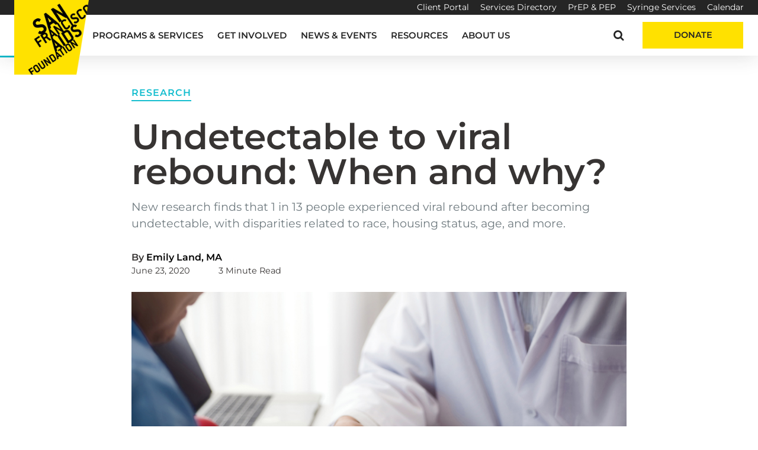

--- FILE ---
content_type: text/html; charset=UTF-8
request_url: https://www.sfaf.org/collections/beta/undetectable-to-viral-rebound-when-and-why/
body_size: 26613
content:
<!doctype html>
<html lang="en-US">
<head>
	<meta charset="UTF-8">
	<meta name="viewport" content="width=device-width, initial-scale=1">
	<link rel="profile" href="https://gmpg.org/xfn/11">

	<meta name='robots' content='index, follow, max-image-preview:large, max-snippet:-1, max-video-preview:-1' />

	<!-- This site is optimized with the Yoast SEO plugin v26.6 - https://yoast.com/wordpress/plugins/seo/ -->
	<title>Undetectable to viral rebound: When and why? - San Francisco AIDS Foundation</title>
	<link rel="canonical" href="https://www.sfaf.org/collections/beta/undetectable-to-viral-rebound-when-and-why/" />
	<meta property="og:locale" content="en_US" />
	<meta property="og:type" content="article" />
	<meta property="og:title" content="Undetectable to viral rebound: When and why? - San Francisco AIDS Foundation" />
	<meta property="og:description" content="What happens after undetectable? Many people starting HIV treatment quickly suppress their viral load and become undetectable, sustaining viral suppression for as long as HIV treatment continues. But others experience..." />
	<meta property="og:url" content="https://www.sfaf.org/collections/beta/undetectable-to-viral-rebound-when-and-why/" />
	<meta property="og:site_name" content="San Francisco AIDS Foundation" />
	<meta property="article:publisher" content="https://www.facebook.com/SFAIDSFoundation" />
	<meta property="article:published_time" content="2020-06-23T19:46:48+00:00" />
	<meta property="article:modified_time" content="2025-04-30T19:05:23+00:00" />
	<meta property="og:image" content="https://www.sfaf.org/wp-content/uploads/posts/Undetectable-stock-image-cropped.jpg" />
	<meta property="og:image:width" content="900" />
	<meta property="og:image:height" content="460" />
	<meta property="og:image:type" content="image/jpeg" />
	<meta name="author" content="Emily Land, MA" />
	<script type="application/ld+json" class="yoast-schema-graph">{"@context":"https://schema.org","@graph":[{"@type":"Article","@id":"https://www.sfaf.org/collections/beta/undetectable-to-viral-rebound-when-and-why/#article","isPartOf":{"@id":"https://www.sfaf.org/collections/beta/undetectable-to-viral-rebound-when-and-why/"},"author":[{"@id":"https://www.sfaf.org/#/schema/person/image/8327dd651288b723294008dd054ae84f"}],"headline":"Undetectable to viral rebound: When and why?","datePublished":"2020-06-23T19:46:48+00:00","dateModified":"2025-04-30T19:05:23+00:00","mainEntityOfPage":{"@id":"https://www.sfaf.org/collections/beta/undetectable-to-viral-rebound-when-and-why/"},"wordCount":666,"publisher":{"@id":"https://www.sfaf.org/#organization"},"image":{"@id":"https://www.sfaf.org/collections/beta/undetectable-to-viral-rebound-when-and-why/#primaryimage"},"thumbnailUrl":"https://www.sfaf.org/wp-content/uploads/posts/Undetectable-stock-image-cropped.jpg","articleSection":["Research","U=U"],"inLanguage":"en-US"},{"@type":"WebPage","@id":"https://www.sfaf.org/collections/beta/undetectable-to-viral-rebound-when-and-why/","url":"https://www.sfaf.org/collections/beta/undetectable-to-viral-rebound-when-and-why/","name":"Undetectable to viral rebound: When and why? - San Francisco AIDS Foundation","isPartOf":{"@id":"https://www.sfaf.org/#website"},"primaryImageOfPage":{"@id":"https://www.sfaf.org/collections/beta/undetectable-to-viral-rebound-when-and-why/#primaryimage"},"image":{"@id":"https://www.sfaf.org/collections/beta/undetectable-to-viral-rebound-when-and-why/#primaryimage"},"thumbnailUrl":"https://www.sfaf.org/wp-content/uploads/posts/Undetectable-stock-image-cropped.jpg","datePublished":"2020-06-23T19:46:48+00:00","dateModified":"2025-04-30T19:05:23+00:00","breadcrumb":{"@id":"https://www.sfaf.org/collections/beta/undetectable-to-viral-rebound-when-and-why/#breadcrumb"},"inLanguage":"en-US","potentialAction":[{"@type":"ReadAction","target":["https://www.sfaf.org/collections/beta/undetectable-to-viral-rebound-when-and-why/"]}]},{"@type":"ImageObject","inLanguage":"en-US","@id":"https://www.sfaf.org/collections/beta/undetectable-to-viral-rebound-when-and-why/#primaryimage","url":"https://www.sfaf.org/wp-content/uploads/posts/Undetectable-stock-image-cropped.jpg","contentUrl":"https://www.sfaf.org/wp-content/uploads/posts/Undetectable-stock-image-cropped.jpg","width":900,"height":460,"caption":"Photo: iStock/Yok46233042"},{"@type":"BreadcrumbList","@id":"https://www.sfaf.org/collections/beta/undetectable-to-viral-rebound-when-and-why/#breadcrumb","itemListElement":[{"@type":"ListItem","position":1,"name":"Home","item":"https://www.sfaf.org/"},{"@type":"ListItem","position":2,"name":"BETA Blog","item":"https://www.sfaf.org/collections/beta/"},{"@type":"ListItem","position":3,"name":"Undetectable to viral rebound: When and why?"}]},{"@type":"WebSite","@id":"https://www.sfaf.org/#website","url":"https://www.sfaf.org/","name":"San Francisco AIDS Foundation","description":"","publisher":{"@id":"https://www.sfaf.org/#organization"},"alternateName":"SFAF","potentialAction":[{"@type":"SearchAction","target":{"@type":"EntryPoint","urlTemplate":"https://www.sfaf.org/?s={search_term_string}"},"query-input":{"@type":"PropertyValueSpecification","valueRequired":true,"valueName":"search_term_string"}}],"inLanguage":"en-US"},{"@type":"Organization","@id":"https://www.sfaf.org/#organization","name":"San Francisco AIDS Foundation","alternateName":"SFAF","url":"https://www.sfaf.org/","logo":{"@type":"ImageObject","inLanguage":"en-US","@id":"https://www.sfaf.org/#/schema/logo/image/","url":"https://sfaf.org/wp-content/uploads/2019/02/sfaf-logo-color.png","contentUrl":"https://sfaf.org/wp-content/uploads/2019/02/sfaf-logo-color.png","width":600,"height":600,"caption":"San Francisco AIDS Foundation"},"image":{"@id":"https://www.sfaf.org/#/schema/logo/image/"},"sameAs":["https://www.facebook.com/SFAIDSFoundation","https://www.instagram.com/sfaidsfound/","https://www.linkedin.com/company/san-francisco-aids-foundation","https://www.youtube.com/channel/UCg-VSbD6qmlBdHwBKbptMPA","https://en.wikipedia.org/wiki/San_Francisco_AIDS_Foundation"]},{"@type":"Person","@id":"https://www.sfaf.org/#/schema/person/image/8327dd651288b723294008dd054ae84f","name":"Emily Land, MA","image":{"@type":"ImageObject","inLanguage":"en-US","@id":"https://www.sfaf.org/#/schema/person/image/e265fe8683fb9e26752de4f1ab8a3a20","url":"https://www.sfaf.org/wp-content/uploads/guest-authors/EL-headshot-1089x1089-6d32028-150x150.jpg","contentUrl":"https://www.sfaf.org/wp-content/uploads/guest-authors/EL-headshot-1089x1089-6d32028-150x150.jpg","width":150,"height":150,"caption":"Emily Land, MA"},"description":"Emily Land, MA is a writer, editor, and the Vice President of Public Affairs at San Francisco AIDS Foundation.","url":"https://www.sfaf.org/collections/author/emily-land/"}]}</script>
	<!-- / Yoast SEO plugin. -->


<link rel='dns-prefetch' href='//cdnjs.cloudflare.com' />
<link rel='dns-prefetch' href='//a.omappapi.com' />
<link rel="alternate" type="text/calendar" title="San Francisco AIDS Foundation &raquo; iCal Feed" href="https://www.sfaf.org/calendar/?ical=1" />
<style id='wp-img-auto-sizes-contain-inline-css' type='text/css'>
img:is([sizes=auto i],[sizes^="auto," i]){contain-intrinsic-size:3000px 1500px}
/*# sourceURL=wp-img-auto-sizes-contain-inline-css */
</style>

<link rel='stylesheet' id='tribe-events-pro-mini-calendar-block-styles-css' href='https://www.sfaf.org/wp-content/plugins/events-calendar-pro/build/css/tribe-events-pro-mini-calendar-block.css?ver=7.7.11' type='text/css' media='all' />
<style id='classic-theme-styles-inline-css' type='text/css'>
/*! This file is auto-generated */
.wp-block-button__link{color:#fff;background-color:#32373c;border-radius:9999px;box-shadow:none;text-decoration:none;padding:calc(.667em + 2px) calc(1.333em + 2px);font-size:1.125em}.wp-block-file__button{background:#32373c;color:#fff;text-decoration:none}
/*# sourceURL=/wp-includes/css/classic-themes.min.css */
</style>
<link rel='stylesheet' id='weglot-css-css' href='https://www.sfaf.org/wp-content/plugins/weglot/dist/css/front-css.css?ver=5.2' type='text/css' media='all' />
<link rel='stylesheet' id='new-flag-css-css' href='https://www.sfaf.org/wp-content/plugins/weglot/dist/css/new-flags.css?ver=5.2' type='text/css' media='all' />
<style id='custom-flag-handle-inline-css' type='text/css'>
.weglot-flags.flag-0.wg-en>a:before,.weglot-flags.flag-0.wg-en>span:before {background-image: url(https://cdn.weglot.com/flags/rectangle_mat/us.svg); }.weglot-flags.flag-0.wg-es>a:before,.weglot-flags.flag-0.wg-es>span:before {background-image: url(https://cdn.weglot.com/flags/rectangle_mat/us.svg); }.weglot-flags.flag-1.wg-en>a:before,.weglot-flags.flag-1.wg-en>span:before {background-image: url(https://cdn.weglot.com/flags/shiny/us.svg); }.weglot-flags.flag-1.wg-es>a:before,.weglot-flags.flag-1.wg-es>span:before {background-image: url(https://cdn.weglot.com/flags/shiny/us.svg); }.weglot-flags.flag-2.wg-en>a:before,.weglot-flags.flag-2.wg-en>span:before {background-image: url(https://cdn.weglot.com/flags/square/us.svg); }.weglot-flags.flag-2.wg-es>a:before,.weglot-flags.flag-2.wg-es>span:before {background-image: url(https://cdn.weglot.com/flags/square/us.svg); }.weglot-flags.flag-3.wg-en>a:before,.weglot-flags.flag-3.wg-en>span:before {background-image: url(https://cdn.weglot.com/flags/circle/us.svg); }.weglot-flags.flag-3.wg-es>a:before,.weglot-flags.flag-3.wg-es>span:before {background-image: url(https://cdn.weglot.com/flags/circle/us.svg); }
/*# sourceURL=custom-flag-handle-inline-css */
</style>
<link rel='stylesheet' id='sfaf-theme-css' href='https://www.sfaf.org/wp-content/themes/sfaf/style.css?ver=6.9' type='text/css' media='all' />
<link rel='stylesheet' id='sfaf-style-css' href='https://www.sfaf.org/wp-content/themes/sfaf/assets/dist/css/sfaf-style.css?ver=1751559953' type='text/css' media='all' />
<link rel='stylesheet' id='sfaf-swiper-style-css' href='https://cdnjs.cloudflare.com/ajax/libs/Swiper/4.4.6/css/swiper.min.css?ver=4.4.6' type='text/css' media='all' />
<link rel='stylesheet' id='sfaf-popup-css' href='https://www.sfaf.org/wp-content/themes/sfaf/assets/dist/magnific-popup/magnific-popup.min.css?ver=1.2.0' type='text/css' media='all' />
<script type="text/javascript" src="https://www.sfaf.org/wp-content/plugins/weglot/dist/front-js.js?ver=5.2" id="wp-weglot-js-js"></script>
<script type="text/javascript" src="https://www.sfaf.org/wp-includes/js/jquery/jquery.min.js?ver=3.7.1" id="jquery-core-js"></script>
<script type="text/javascript" src="https://www.sfaf.org/wp-includes/js/jquery/jquery-migrate.min.js?ver=3.4.1" id="jquery-migrate-js"></script>
<meta name="tec-api-version" content="v1"><meta name="tec-api-origin" content="https://www.sfaf.org"><link rel="alternate" href="https://www.sfaf.org/wp-json/tribe/events/v1/" />
<script type="application/json" id="weglot-data">{"website":"https:\/\/www.sfaf.org\/","uid":"a0fac44a61","project_slug":"sfaf-pages","language_from":"en","language_from_custom_flag":"us","language_from_custom_name":null,"excluded_paths":[{"type":"CONTAIN","value":"\/blog","language_button_displayed":false,"exclusion_behavior":"REDIRECT","excluded_languages":[],"regex":"\/blog"},{"type":"CONTAIN","value":"\/collections","language_button_displayed":false,"exclusion_behavior":"REDIRECT","excluded_languages":[],"regex":"\/collections"},{"type":"CONTAIN","value":"\/calendar","language_button_displayed":false,"exclusion_behavior":"REDIRECT","excluded_languages":[],"regex":"\/calendar"},{"type":"CONTAIN","value":"\/event","language_button_displayed":false,"exclusion_behavior":"REDIRECT","excluded_languages":[],"regex":"\/event"},{"type":"CONTAIN","value":"\/series","language_button_displayed":false,"exclusion_behavior":"REDIRECT","excluded_languages":[],"regex":"\/series"},{"type":"CONTAIN","value":"\/organizer","language_button_displayed":false,"exclusion_behavior":"REDIRECT","excluded_languages":[],"regex":"\/organizer"},{"type":"CONTAIN","value":"\/signup","language_button_displayed":false,"exclusion_behavior":"REDIRECT","excluded_languages":[],"regex":"\/signup"},{"type":"CONTAIN","value":"\/topic","language_button_displayed":false,"exclusion_behavior":"REDIRECT","excluded_languages":[],"regex":"\/topic"},{"type":"CONTAIN","value":"\/venue","language_button_displayed":false,"exclusion_behavior":"REDIRECT","excluded_languages":[],"regex":"\/venue"},{"type":"CONTAIN","value":"\/event\/","language_button_displayed":false,"exclusion_behavior":"REDIRECT","excluded_languages":[],"regex":"\/event\/"},{"type":"CONTAIN","value":"\/resource-library","language_button_displayed":false,"exclusion_behavior":"REDIRECT","excluded_languages":[],"regex":"\/resource\\-library"},{"type":"CONTAIN","value":"\/es-","language_button_displayed":false,"exclusion_behavior":"REDIRECT","excluded_languages":["es"],"regex":"\/es\\-"},{"type":"IS_EXACTLY","value":"\/linkedin-follow","language_button_displayed":false,"exclusion_behavior":"REDIRECT","excluded_languages":[],"regex":"^\/linkedin\\-follow$"},{"type":"IS_EXACTLY","value":"\/shop","language_button_displayed":false,"exclusion_behavior":"REDIRECT","excluded_languages":[],"regex":"^\/shop$"}],"excluded_blocks":[{"value":".site-header","description":"Site header"},{"value":".button__donate","description":"Site footer donate"},{"value":"#services-buttons","description":"Services buttons"},{"value":".site-footer__bottom__right","description":"Firefly link"},{"value":".wg-exclude","description":"Weglot exclude"},{"value":"#footer-nav","description":"Footer navigation"}],"custom_settings":{"button_style":{"is_dropdown":true,"with_flags":true,"flag_type":"rectangle_mat","with_name":true,"full_name":true,"custom_css":""},"wp_user_version":"5.2","translate_email":false,"translate_search":false,"translate_amp":false,"switchers":[{"style":{"with_name":true,"with_flags":true,"full_name":true,"is_dropdown":true,"invert_flags":true,"flag_type":"rectangle_mat","size_scale":1},"opts":{"open_hover":false,"close_outside_click":false,"is_responsive":false,"display_device":"mobile","pixel_cutoff":768},"location":[]}],"definitions":[]},"pending_translation_enabled":false,"curl_ssl_check_enabled":true,"custom_css":null,"languages":[{"language_to":"es","custom_code":null,"custom_name":null,"custom_local_name":null,"provider":null,"enabled":false,"automatic_translation_enabled":true,"deleted_at":null,"connect_host_destination":null,"custom_flag":"us"}],"organization_slug":"w-df7c8d7585","api_domain":"cdn-api-weglot.com","product":"1.0","current_language":"en","switcher_links":{"en":"https:\/\/www.sfaf.org\/collections\/beta\/undetectable-to-viral-rebound-when-and-why\/"},"original_path":"\/collections\/beta\/undetectable-to-viral-rebound-when-and-why\/"}</script>    <!-- Google Tag Manager -->
    <script>(function(w,d,s,l,i){w[l]=w[l]||[];w[l].push({'gtm.start':
    new Date().getTime(),event:'gtm.js'});var f=d.getElementsByTagName(s)[0],
    j=d.createElement(s),dl=l!='dataLayer'?'&l='+l:'';j.async=true;j.src=
    'https://www.googletagmanager.com/gtm.js?id='+i+dl;f.parentNode.insertBefore(j,f);
    })(window,document,'script','dataLayer','GTM-TJZQTC7');</script>
    <!-- End Google Tag Manager -->
  <meta name="msvalidate.01" content="1B66EBEC637F3D487F0B6BEF9F50137C" />
<meta name="msvalidate.01" content="EFEA1FE5DE6369E97982663D304B86F4" /><style class="wpcode-css-snippet">/* Hide telephone and email address */
.hide-contact-info .column-blocks__article a[href^="tel:"] {display: none;}
.hide-contact-info .column-blocks__article a[href^="mailto:"] {display: none;}</style><style class="wpcode-css-snippet">/*!
 *  Font Awesome 4.7.0 by @davegandy - http://fontawesome.io - @fontawesome
 *  License - http://fontawesome.io/license (Font: SIL OFL 1.1, CSS: MIT License)
 */
@font-face {
    font-family: 'FontAwesome';
    src: url('https://www.sfaf.org/wp-content/themes/sfaf/fonts/fontawesome-webfont.woff2') format('woff2');
    font-weight: normal;
    font-style: normal;
	font-display: optional;
}

.fa {
    display: inline-block;
    font: normal normal normal 14px/1 FontAwesome;
    font-size: inherit;
    text-rendering: auto;
    -webkit-font-smoothing: antialiased;
    -moz-osx-font-smoothing: grayscale
}

.fa-lg {
    font-size: 1.33333333em;
    line-height: .75em;
    vertical-align: -15%
}

.fa-2x {
    font-size: 2em
}
.fa-search:before {
    content: "\f002"
}

.fa-chevron-left::before {
  content: "\f053";
}

.fa-chevron-right::before {
  content: "\f054";
}

.fa-chevron-down:before {
    content: "\f078"
}
.fa-facebook-f:before,.fa-facebook:before {
    content: "\f09a"
}
.fa-linkedin:before {
    content: "\f0e1"
}
.fa-youtube-play:before {
    content: "\f16a"
}
.fa-instagram:before {
    content: "\f16d"
}
.fa-times:before {
    content: "\f00d"
}
</style><style class="wpcode-css-snippet">.entry-content__social-share, .entry-content__social-share-footer {display: none;} .single-post .type-post .entry-meta {margin-top: 2rem;}
.sfaf-news-feed__article-content .sfaf-news-feed__article-date, .sfaf-news-feed__article-content .sfaf-news-feed__article-excerpt {display: none;} .sfaf-news-feed__article-content .sfaf-news-feed__article-content-categories ul li {display: none;} .sfaf-news-feed__article .sfaf-news-feed__article-content .sfaf-news-feed__article-content-categories ul li:first-child {display: initial;}</style><link rel="icon" href="https://www.sfaf.org/wp-content/uploads/2019/02/cropped-sfaf-logo-color-150x150.png" sizes="32x32" />
<link rel="icon" href="https://www.sfaf.org/wp-content/uploads/2019/02/cropped-sfaf-logo-color-300x300.png" sizes="192x192" />
<link rel="apple-touch-icon" href="https://www.sfaf.org/wp-content/uploads/2019/02/cropped-sfaf-logo-color-300x300.png" />
<meta name="msapplication-TileImage" content="https://www.sfaf.org/wp-content/uploads/2019/02/cropped-sfaf-logo-color-300x300.png" />
		<link rel="preload" href="https://www.sfaf.org/wp-content/themes/sfaf/fonts/fontawesome-webfont.woff2" as="font" type="font/woff2" crossorigin="anonymous">
<link rel="preload" href="https://www.sfaf.org/wp-content/themes/sfaf/fonts/montserrat-v26-latin-600.woff2" as="font" type="font/woff2" crossorigin="anonymous">
<!--link rel="preload" href="https://www.sfaf.org/wp-content/themes/sfaf/fonts/montserrat-v26-latin-regular.woff2" as="font" type="font/woff2" crossorigin="anonymous"-->
<!--link rel="preload" href="https://www.sfaf.org/wp-content/themes/sfaf/fonts/montserrat-v26-latin-300.woff2" as="font" type="font/woff2" crossorigin="anonymous"-->
<!--link rel="preload" href="https://www.sfaf.org/wp-content/themes/sfaf/fonts/montserrat-v26-latin-700.woff2" as="font" type="font/woff2" crossorigin="anonymous"-->
<!--link rel="preload" href="https://www.sfaf.org/wp-content/themes/sfaf/fonts/montserrat-v26-latin-900.woff2" as="font" type="font/woff2" crossorigin="anonymous"-->
<!--link rel="preload" href="https://www.sfaf.org/wp-content/themes/sfaf/fonts/merriweather-v30-latin-regular.woff2" as="font" type="font/woff2" crossorigin="anonymous"--><style type="text/css" id="wp-custom-css">
			/* merriweather-regular - latin */
@font-face {
  font-display: swap; /* Check https://developer.mozilla.org/en-US/docs/Web/CSS/@font-face/font-display for other options. */
  font-family: 'Merriweather';
  font-style: normal;
  font-weight: 400;
  src: url('https://www.sfaf.org/wp-content/themes/sfaf/fonts/merriweather-v30-latin-regular.woff2') format('woff2'); /* Chrome 36+, Opera 23+, Firefox 39+, Safari 12+, iOS 10+ */
}

/* montserrat-200 - latin */
@font-face {
  font-display: swap; /* Check https://developer.mozilla.org/en-US/docs/Web/CSS/@font-face/font-display for other options. */
  font-family: 'Montserrat';
  font-style: normal;
  font-weight: 200;
  src: url('https://www.sfaf.org/wp-content/themes/sfaf/fonts/montserrat-v26-latin-200.woff2') format('woff2'); /* Chrome 36+, Opera 23+, Firefox 39+, Safari 12+, iOS 10+ */
}

/* montserrat-300 - latin */
@font-face {
  font-display: swap; /* Check https://developer.mozilla.org/en-US/docs/Web/CSS/@font-face/font-display for other options. */
  font-family: 'Montserrat';
  font-style: normal;
  font-weight: 300;
  src: url('https://www.sfaf.org/wp-content/themes/sfaf/fonts/montserrat-v26-latin-300.woff2') format('woff2'); /* Chrome 36+, Opera 23+, Firefox 39+, Safari 12+, iOS 10+ */
}

/* montserrat-regular - latin */
@font-face {
  font-display: swap; /* Check https://developer.mozilla.org/en-US/docs/Web/CSS/@font-face/font-display for other options. */
  font-family: 'Montserrat';
  font-style: normal;
  font-weight: 400;
  src: url('https://www.sfaf.org/wp-content/themes/sfaf/fonts/montserrat-v26-latin-regular.woff2') format('woff2'); /* Chrome 36+, Opera 23+, Firefox 39+, Safari 12+, iOS 10+ */
}

/* montserrat-600 - latin */
@font-face {
  font-display: swap; /* Check https://developer.mozilla.org/en-US/docs/Web/CSS/@font-face/font-display for other options. */
  font-family: 'Montserrat';
  font-style: normal;
  font-weight: 600;
  src: url('https://www.sfaf.org/wp-content/themes/sfaf/fonts/montserrat-v26-latin-600.woff2') format('woff2'); /* Chrome 36+, Opera 23+, Firefox 39+, Safari 12+, iOS 10+ */
}

/* montserrat-700 - latin */
@font-face {
  font-display: swap; /* Check https://developer.mozilla.org/en-US/docs/Web/CSS/@font-face/font-display for other options. */
  font-family: 'Montserrat';
  font-style: normal;
  font-weight: 700;
  src: url('https://www.sfaf.org/wp-content/themes/sfaf/fonts/montserrat-v26-latin-700.woff2') format('woff2'); /* Chrome 36+, Opera 23+, Firefox 39+, Safari 12+, iOS 10+ */
}

/* montserrat-900 - latin */
@font-face {
  font-display: swap; /* Check https://developer.mozilla.org/en-US/docs/Web/CSS/@font-face/font-display for other options. */
  font-family: 'Montserrat';
  font-style: normal;
  font-weight: 900;
  src: url('https://www.sfaf.org/wp-content/themes/sfaf/fonts/montserrat-v26-latin-900.woff2') format('woff2'); /* Chrome 36+, Opera 23+, Firefox 39+, Safari 12+, iOS 10+ */
}

/* Self-hosted font fixes */
.utility-nav .menu .menu-item a {
    font-weight: 400;
}

/* Homepage article title */
.featured-article__content .featured-article__title {
    font-weight: 700;
}

#header-search .fa {
    min-width: 17.34px;
}

/* Promote animation layers */

.moving-element {
  will-change: transform;
}

/* Utilities */

.px-0 {
	padding-left: 0 !important;
	padding-right: 0 !important;
}

.hide {
    display: none !important;
}
.post-template-default .author-full-bio {
    display: none;
}
.archive.author .author-full-bio {
    display: initial;
}
.aligncenter {
    margin-left: auto !important;
    margin-right: auto !important;
}

#page.site #main .mvm.mb0 {
    margin-bottom: 0 !important;
}

#page.site #main .mvm.mt0 {
  margin-top: 0 !important;
}

/* Parallax Overlay */

.parallax-mirror::after {
  content: "";
  position: absolute;
  width: 100%;
  height: 100%;
  top: 0;
  left: 0;
  right: 0;
  background-color: rgba(0, 0, 0, 0.43);
  z-index: 0;
}

/* Cookie banner fixes */

html.om-position-floating-bottom .page-template-page-home {
    margin-bottom: -155px !important;
}

/* Callout bar bg-shadow */

.callout-bar.bg-shadow {
  background-color: rgba(0, 0, 0, 0.5) !important;
}

/* Staff column grids */


@media (min-width: 321px) and (max-width: 428px) {
  .grid-1col .column-blocks__content {
	grid-template-columns: initial !important;
  }
}


@media screen and (min-width: 769px) {
 .grid-3col .column-blocks__content {
	grid-template-columns: repeat(3, minmax(240px, 1fr));
  }
}

/* Nested section resets */

.sfaf-module-reset .inner-container.narrow {
max-width: initial;
padding-left: 0;
padding-right: 0;
}

.sfaf-module-reset .interior-section-header {
display: none;
}

.sfaf-module-reset p > .block-button {
    font-weight: 600;
}

/* Override margin on pages and posts */
.single-services .content-area {
    margin-bottom: 0 !important;
}

/* Reset video block paragraph */
.video-block__content__body p {
    font-size: initial !important;
}

/* Add .hide-bios for staff listing */

.hide-bios article.column-blocks__article p.mv0 a.bio-toggle {display: none;}

/* Add .hide-heading for accordions */
.accordion-block-section.hide-heading .interior-section-header {
height: 1px;
  margin: -1px;
  overflow: hidden;
  padding: 0;
  position: absolute !important;
  left: -9999px;
  width: 1px;
  word-wrap: normal !important;
}

/* Make icon Headings semibold */
#page.site #icon-callouts .icon-callouts__block .icon-callouts__block__content h4.boldWeight {
	font-weight: 600 !important;
}

/* Add .heading-only to vertically center callouts */
.heading-only .icon-callouts__content .icon-callouts__block .icon-callouts__block__content > h4
{
    display: flex;
    align-items: center;
    height: 70px;
}

#content #main #breadcrumbs {
    padding: 0;
}

/* Fix Button Grid for smaller screens */

@media screen and (max-width: 428px) {
  .button-grid-section__body {
	grid-template-columns: auto;
  }
}

/* Relevanssi Search */

.search-results #main .page-title span {
    font-style: italic;
}

.search-results #main .search-result {
    max-width: 868px;
    border: 1px solid #ddd;
  padding: 1rem;
  border-radius: 8px;
}

.search-results #main .type-programs,.search-results #main .type-communities, .search-results #main .type-services, .search-results #main .type-resource, .search-results #main .type-resource-guide {
    margin: 0 auto;
}

.search-results #main .search-result .block.small {
    display: none;
}

.search-results #main .search-result .entry-header {
    font-size: 1rem;
    line-height: 1.2
}

.search-results #main .search-result .entry-title {
    margin-top: 0;
    font-size: 1.2rem;
    line-height: 1.2;
}

.search-results #main .search-result .entry-summary, .search-results #main .search-result .entry-summary p {
    margin-top: .6rem;
    font-family: Montserrat, sans-serif;
    color: #565656;
    font-size: 1rem;
    line-height: 1.2;
}

/* Weglot */
.country-selector {
  display: none;
  margin-bottom: 20px;
}

/* Add overlay for Testimonial with image */

.testimonial-section.header-overlay::before {
    content: "";
position: absolute;
width: 100%;
height: 100%;
top: 0;
left: 0;
right: 0;
background-color: rgba(0,0,0,0.43);
z-index: 0;
}

.testimonial-section.header-overlay >  .inner-container.narrow {
    position: relative;
}

/* Enable Promobox Module links */

#promo-box .blue.promo-box__container {
    z-index: 0;
}

/* Events Calendar */

.tribe_organizer-template-default #main #sfaf-blog-title {display: none;}

#simple-events.hide-organizer .events-list__organizer, 
.hide-organizer .events-list__content .events-list__organizer {display: none !important;}

.tribe-events .tec_series_marker__title {display: none;}

.tribe_events .tribe-events-single-event-description .button.block-button {
text-decoration: none;
font-weight: 600;
border: 3px solid black;
}

.tribe_events .tribe-events-single-event-description .button.block-button:hover {
    color: white;
}

.tribe-events-calendar-list__event-details .tribe-events-calendar-list__event-header .recurringinfo {
    display: none;
}

.tribe_events .tribe-events-single-event-description a {text-decoration: underline; border: initial; color: #16becf;}

.tribe_events .tribe-events-single-event-description a:hover {border: initial; color: #0c6973;}

.tribe-events-schedule .recurringinfo {color: #555;}

.tribe-events-schedule .recurringinfo a {color: #555;}

.tribe-events-schedule .recurringinfo:hover {color: #0c6973;}

.tribe-events-schedule .recurringinfo a:hover {color: #0c6973;}

.tribe-events-schedule .recurringinfo a::after {
  position: absolute;
  top: 0;
  right: 0;
  bottom: 0;
  left: 0;
  z-index: 1;
  pointer-events: auto;
  content: "";
  background-color: rgba(0,0,0,0);
}

.tribe_events .tribe-events-schedule .recurringinfo a:hover {color: #0c6973;}

.tribe_events .tribe-events-organizer a {text-decoration: underline;}

.-tribe-common.tribe-events .-tribe-events-calendar-list-nav, .tribe_organizer-template-default .tribe-events-l-container .tribe-events-header .tribe-events-c-top-bar {display: none;}

.tribe-events-header .tribe-events-header__title .tribe-events-header__title-text {display: none;}

.tribe-common .tribe-events-c-breadcrumbs .tribe-events-single-event-title:first-of-type {display: none;}

.tribe-common-l-container .tribe-events-header .tribe-events-header__content-title {display: none;}

/* Events Filter Bar */

#page .tribe-events .tribe-common-l-container {
    padding-top: var(--tec-spacer-0);
}

#page .tribe-events .tribe-events-c-events-bar__search-container {
    display: block;
    width: 100%;
}

#page .tribe-events .tribe-events-c-events-bar__search-button {
    display: none;
}

.tribe-events-c-events-bar__filter-button-container {
    display: none;
}

.tribe-events-c-events-bar__views {
    display: none !important;
}

.tribe-events-c-view-selector__content {
    display: none !important;
}

/* Events Search */

@media screen and (max-width: 799px) {

#page .page-container .tribe-common .tribe-common-form-control-text__input {
padding: var(--tec-spacer-4) var(--tec-spacer-4) var(--tec-spacer-4) var(--tec-spacer-8);
border-bottom: 0;
}

#page .page-container .tribe-events .tribe-events-c-events-bar__search-container {
padding: 0px;
position: static;
}

#page .page-container .tribe-events .tribe-events-c-search__input-control-icon-svg {
left: 16px;
right: auto;
}

#page .page-container .tribe-events .tribe-events-c-events-bar--border {
border: 1px solid var(--tec-color-border-events-bar);
}

#page .page-container .tribe-events .tribe-events-header__events-bar {
margin-left: 0;
width: 100%;
border: 1px solid var(--tec-color-border-events-bar);
margin-bottom: var(--tec-spacer-7);
}
}


/* Events Card */

.tribe-common .tribe-events-header .page-content__topic a,  .tribe-common .tribe-events-header .page-content__topic a:visited {
    color: #16becf;
}

.tribe-common .tribe-events-header .page-content__topic a,  .tribe-common .tribe-events-header .page-content__topic a:visited {
    color: #16becf;
}

.page-template-page-home #featured-events .text-button:hover {
    color: #252525;
}

.communities-template-default #featured-events .text-button:visited, #page #featured-events .text-button:visited {
    color: #6ea32e;
}

.home #featured-events a:visited {
    color: #6ea32e;
}

.page-template-page-home .swiper-wrapper {
    margin-bottom: 2rem;
}

.events-card a {
    box-shadow: rgba(0,0,0,0.2) 1px 1px 12px 1px;
	height: 100%;
	border-radius: 2%;
}

.events-card .events-card__body {
    padding: 0 !important;
}

.events-card__date {
    position: unset;
	transform: none;
	background-color: initial;
	width: 30px;
	height: auto;
	display: flex;
	z-index: unset;
	align-items: center;
	flex-direction: column-reverse;
	justify-content: center;
	box-shadow: none;
	margin-bottom: auto;
}

.events-card__date span {
	font-family: "Montserrat",sans-serif;
	display: block;
	text-transform: uppercase;
	text-align: center;
	font-weight: 300;
	font-size: 12px;
	line-height: 1.3;
}
.events-card__date span:first-of-type {
	font-size: 1.2rem;
	line-height: inherit;
	font-weight: 600;
}

.events-card .events-card__header {
    padding: 1rem .9rem;
    display: flex;
    flex-direction: row;
}
.events-card .events-card__title {
    font-weight: 600;
    font-size: 1rem;
    line-height: 1.1;
    text-transform: initial !important;
    margin-left: 1rem;
}

.page-template-page-home .events-card .events-card__time {
    color: #777;
    margin-top: 0;
    font-size: .9rem;
    font-family: sans-serif !important;
}

.events-card .events-card__organizer {
    display: block;
    margin-top: .4rem;
    font-weight: normal;
    font-family: "Montserrat", sans-serif;
    color: #999;
    font-size: .7rem;
    text-transform: uppercase;
    letter-spacing: -0.0145rem;
}

.events-card__excerpt {
    display: none;
}

.featured-events-section .swiper-container {
    padding: 2rem 0;
}

.page-template-page-home .featured-events-section .swiper-container {
    padding: 2rem 0 0;
}

@media screen and (min-width: 768px){
	.events-card a:hover img {
    	transform: none;
	}
	.events-card a:hover {
    	transform: scale(1.06);
	}
   	 
	.events-card {
    	will-change: transform;
    	transition: 0.2s transform ease-in;
	}
}

/* Blog Landing Page */

.blog #sfaf-blog-title {display: none;}

.blog #sfaf-search {display: none;}

.entry-content__topic a {display: inline-block;}

/* Image Gallery Module */

#page.site .swiper-container .bg-standard {background-size: contain;}

/* Temp Email Signup */

#home-mission .home-mission-section__form {display: none !important;}

#colophon .site-footer__signup {display: none !important;}

#colophon.site-footer {
    margin-top: 0 !important;
}

/* Callout bar bottom margin */

#page.site #callout-bar.callout-bar.mbm {margin-bottom: 0 !important;}

/* home */

@media screen and (max-width: 1023px) {
    html div#om-ed4eb5igj5b15psd877z .doniphan-se-content.doniphan-SpacerElement--content {display: none !important;
    }
} /* pages */

/* Fix for bad promoblock image crop on desktop */

#page .image-promo-block__image img {
  object-fit: contain;
}

/* Hide date display on homepage for featured posts */

.featured-article__content .featured-article__meta {
    visibility: hidden;
    display: block;
    line-height: 1;
}

/* TEMP: Update leadership page styles */

.leadership .mv0 br {
    display: none;
}

.leadership .mv0 .blue {
    display: none;
}

.leadership .open-field {
    display: none;
}

/* 2 column grid for staff profile block at larger phone sizes */

@media (min-width: 321px) and (max-width: 428px) {
    #column-blocks .column-blocks__content {
	grid-template-columns: repeat(2, minmax(180px, 1fr));
    }
}

/* Update resource page styles */
.border {
    border-width: 3px;
    border-style: solid;
}

#main .type-resource .entry-content__social-share, #main .type-resource .entry-content__image {
    display: none;
}

/*.resource-template-default .inner-container {
    padding-left: 0;
    padding-right: 0;
}*/

.resource-template-default  .text-block-section li {
    line-height: 1.6; margin-bottom: 1rem;
}

.resource-template-default .text-block-section p a,
.resource-template-default .text-block-section li a {
    text-decoration: underline;
}

.resource-template-default .text-block-section ul {
    margin-bottom: 2rem;
    padding-right: 3rem;
}

.type-post .entry-content .entry-content__tags li a {
    text-decoration: none;
}

/* Update post list styles */

.type-post .entry-content li {
    line-height: 1.6; margin-bottom: 1rem;
}

.type-post .entry-content li a {
    text-decoration: underline;
}

.type-post .entry-content ul {
    margin-bottom: 2rem;
    padding-right: 0;
}

/* Update profile fields on leadership page */

.leadership .column-blocks__article .open-field {
    display: none;
}

.leadership .column-blocks__article .contact-phone {
    display: none;
}

.leadership .column-blocks__article .contact-email {
    display: none;
}

.column-blocks__article__image {
	max-width: 259px;
	padding: 1rem 1rem;
}

.column-blocks .column-blocks__article h4 {
	margin-top: -.6rem !important;
}

.hidden-bio__wrap {
    padding: 1.8rem;
}

.hidden-bio__wrap .hidden-bio__image {
    padding: 0;
}

.hidden-bio__wrap .column-blocks__article__image {
  max-width: 229px;
}

.hidden-bio__wrap .hidden-bio__profile {
    padding: 0;
}
.column-blocks .column-blocks__article .bio-toggle {
    /*display: none;*/
}

.column-blocks .column-blocks__article.swiper-slide .column-blocks__article__image {
    padding: 0;
    margin-bottom: 1rem;
    max-width: 229px;
}

.leadership .bio-toggle {
	display: block !important;
}

.hidden-bio__profile p:not(.h4-size) {
    font-size: initial;
}

.contact-phone .blue {
    color: #373433;
    text-decoration: none;
}

.board .column-blocks__article .open-field strong {
    display: none;
}

/* Enable aligncenter for post images */

.single-post .aligncenter {
	margin-left: auto !important;
	margin-right: auto !important;
}

/* Blog post list style overrides */

.single-post .list-formatted li {
	line-height: 1.75rem;
	padding: .6rem 0;
}

.single-post .list-formatted li a {
	text-decoration: underline;
}

.single-post .list-formatted > ul {
	list-style: circle;
}

.single-post .entry-meta .sfaf-entry-authors .sfaf-author {
	line-height: 1.5;
	padding: 0 !important;
}

.single-post h4, .single-post .h4-size {
	margin-top: 3rem;
}

.single-post #page .interior-section-header h2 {
	font-size: 28px;
	line-height: 32px;
	margin-bottom: 0 !important;
}

/* Breaking News style overrides*/

.blog #sfaf-news-feed__breaking-news-articles .sfaf-news-feed__article.featured .sfaf-news-feed__article-title h4 {
    font-size: 26px;
    line-height: 28px;
}

.blog #sfaf-news-feed__breaking-news-articles .sfaf-news-feed__article.inline .sfaf-news-feed__article-title h4 {
    font-size: 20px;
    line-height: 22px;
}

/* Fix authors module */

/*.post .pos-modules #author {display: none; }

#author .inner-container .name {pointer-events: none;}

.entry-meta .sfaf-entry-authors span a {pointer-events: none;}*/

/* Adds post author overrides for image promo block module */

#page.site #author.mtl {
margin-top: 32px !important;
margin-bottom: 64px !important;
}

#author {
box-shadow: rgba(0,0,0,0.2) 0px -1px 22px 2px;
border-bottom: 3px solid #16becf;
margin-right: 1rem;
margin-left: 1rem;
margin-bottom: 64px;
max-width: 868px;
padding: 1rem;
}

#author.image-promo-block {
align-items: stretch;
width: initial;
}

#author .image-promo-block__image {
padding: .4rem 1rem;
min-height: initial;
text-align: center;
width: initial;
}

#author .image-promo-block__content__body {
font-size: .9rem;
}

#author .image-promo-block__content__body p {
line-height: 1.5rem;
margin-top: 0;
padding-top: 0;
}

#author .image-promo-block__content {
align-items: stretch;
width: initial;
}

#author .image-promo-block__image img {
border-radius: 50%;
object-fit: initial;
max-height: initial;
height: auto;
min-width: initial;
width: 100px;
}

#author .image-promo-block__content__headline.boldWeight {
margin-top: .6rem;
text-align: center;
}

@media screen and (min-width: 767px) {
 #author .image-promo-block__content {
 margin-left: 0;
 padding-right: 0;
 }
 #author .inner-container {
  padding-left: 0;
 }
 #author.image-promo-block {
 display: block;
 width: 100%;
 }
 #author .image-promo-block__content {
 margin-left: 0;
 padding-right: 0;
 }
 #author .image-promo-block__image {
 text-align: initial;
 padding: 0;
 }
 #author .image-promo-block__content__headline.boldWeight {
 margin-top: 1rem;
 text-align: left;
 }
#author .image-promo-block__image img {
 width: 140px;
 }
}

@media screen and (min-width: 769px) {
#author {
 margin-left: auto;
 margin-right: auto;
 box-shadow: rgba(0,0,0,0.2) 0px -1px 22px 2px;
 border-bottom: 3px solid #16becf;
 margin-bottom: 64px;
 max-width: 868px;
 padding: 2rem;
 }
}



/* Reset featured image margins */
.post-thumbnail .wp-caption.featured {
    margin: initial;
}

/* PrepMe Chat Widget */
#designstudio {
    z-index: 10000003 !important;
}

/* Add Print styles */

@media print {
    .site-header.light.sticky {
   	 transform: none !important;
    }
    .notification-bar.vis {
  transform: translateY(0);
  background-color: transparent;
  color: #222;
  border: 4px solid #666;
  padding: 1.25rem 0;
  font-family: "Arial", sans-serif;
}
    .notification-bar .close {
   	 display: none !important;
    }
    .notification-bar .inner-container {
   	 padding-right: 16px;
    }
    .notification-bar.opacity {
   	 display: none !important;
    }
    .tribe-events-filter-view.events-list .tribe-events-page-title {
   	 line-height: 2 !important;
    }
    .events-list #masthead {
   	 display: block !important;
    }
    .header-blocks {
   	 display: none !important;
    }
    .utility-nav {
   	 display: none !important;
    }
    header.site-header.light {
   	 box-shadow: none !important;
    }
    header.site-header .site-branding {
   	 max-width: 60pt !important;
   	 position: unset !important;
   	 z-index: unset !important;
   	 margin-bottom: -74pt;
   	 padding: 1em 0;
    }
    .tribe-events-list-image-wrap {
   	 display: none;
    }
    header.site-header.sticky {
   	 position: unset !important;
    }
    header.site-header {
   	 padding: 0;
    }
    #tribe-events .tribe-events-loop>.type-tribe_events:not(.tribe-event-featured) .tribe-events-list-content-wrap {
   	 width: 100% !important;
    }
    #tribe-events .tribe-events-loop>.type-tribe_events:not(.tribe-event-featured) {
   	 display: block !important;
    }
    .tribe-events-loop .tribe-events-content {
   	 float: none;
   	 padding: initial;
    }
    body {
   	 line-height: initial !important;
    }
    .site-main > header {
   	 display: inline-block !important;
    }
    #sfaf-blog-title {
   	 min-height: unset !important;
    }
    #sfaf-blog-title__image {
   	 background: none !important;
    }
    #sfaf-blog-title__title {
   	 display: block !important;
   	 position: initial !important;
   	 top: auto;
   	 left: auto;
   	 padding: 15px 0 !important;
    }
    #sfaf-blog-title__title h1 {
   	 color: #000 !important;
   	 text-align: initial !important;
   	 margin: 0 !important;
    }
    .page-container {
   	 margin-left: 0 !important;
    }
    .tribe-events-filter-view .tribe-events-page-title {
   	 margin: 0 !important;
    }
    #sfaf-blog-title__image {
   	 display: none !important;
    }
    #page.site .mbxl.site-main {
   	 margin-bottom: auto !important;
    }
    #breadcrumbs {
   	 display: none !important;
    }
    #main {
   	 width: auto;
   	 margin: 0 96pt 0 72pt;
   	 padding: 0;
    }
    .notification-bar {
   	 position: initial;
    }
    .events-list #masthead {
   	 display: none;
    }
    .sfaf-blog-title__image {
   	 /*display: none;*/
    }
    .sfaf-gradient-bg {
   	 background: none;
    }
    .page-title {
   	 color: #000;
   	 line-height: initial !important;
    }
    .tribe-events-user-recurrence-toggle {
   	 display: none;
    }
    #tribe-events-bar {
   	 display: none !important;
    }
    #tribe_events_filters_wrapper {
   	 display: none !important;
    }
    .tribe-events-list-separator-month {
   	 display: none !important;
    }
    .location .tribe-events-venue-details {
   	 padding-left: 0 !important;
    }
    .tribe-events-venue-details::after {
   	 display: none;
    }
    .tribe-events-list-event-description .block {
   	 display: none !important;
   	 margin: 0 !important;
    }
    .event-is-recurring {
   	 display: none !important;
    }
    .tribe-events-event-image {
   	 display: none !important;
    }
    .tribe-events-list-event-title {
   	 font-size: 11pt !important;
   	 font-family: Arial, sans-serif !important;
   	 line-height: 1.25 !important;
   	 break-inside: avoid !important;
    }
    .tribe-events-content {
   	 font-size: 9pt !important;
   	 font-family: Arial, sans-serif !important;
   	 color: #333 !important;
   	 line-height: 1.25 !important;
   	 -webkit-column-break-inside: avoid !important; /* Chrome, Safari, Opera */
	page-break-inside: avoid !important; /* Firefox */
	break-inside: avoid !important; /* IE 10+ */
    }
    .tribe-events-event-meta {
   	 margin: 0 !important;
   	 line-height: 1.25 !important;
   	 break-inside: avoid !important;
    }
    .tribe-events-venue-details {
   	 font-size: 9pt !important;
   	 font-family: Arial, sans-serif !important;
   	 font-weight: 300 !important;
   	 text-transform: initial !important;
   	 margin: 0 !important;
   	 line-height: 1.25 !important;
    }
    .tribe-event-schedule-details {
   	 font-size: 9pt !important;
   	 font-family: Arial, sans-serif !important;
   	 line-height: 1.25 !important;
   	 break-inside: avoid !important;
    }
    #tribe-events .tribe-events-loop>.type-tribe_events:not(.tribe-event-featured) {
   	 border: none;
   	 padding: 5pt 0 !important;
    }
    .tribe-events-page-title {
   	 text-align: left !important;
   	 font-size: initial !important;
    }
}

/* Fix li a font-weight */
.text-block-section__content li a {
    font-weight: initial;
}

/* Fix video layout */
#layout-video {
    padding: 16px 0 32px 0;
}

@media screen and (min-width: 769px) {
    #layout-video .video-block__content {
   	 flex-direction: row;
    }
    #layout-video .video-block__content__body p {
   	 font-size: 1rem !important;
    }
  #layout-video .video-block__content__video {
   	 width: 40%;
    }
    #layout-video .image-promo-block__image {
   	 width: initial !important;
    }
}

/* Fix image layout */

@media screen and (min-width: 769px) {
    #layout-imagepromo {
   	 max-width: 1164px;
   	 margin: 0 auto;
   	 padding-top: 80px;
   	 padding-bottom: 128px;
    }
    #layout-imagepromo .image-promo-block__content {
   	 min-width: unset !important;
   	 padding-right: initial !important;
    }
    #post-imagepromo .image-promo-block__content {
   	 padding-left: initial !important;
    }
}

/* Fix author name text color */
.sfaf-author .sfaf-author__name {
    color: #252525;
}

/* Fix play button on blog post */
@media screen and (min-width: 769px) {
.single-post .type-post .video-block__content__video__preview a::before {
    transform: translateY(-50%) translateX(.5vw);
    border-top: 1.5vw solid transparent;
    border-bottom: 1.5vw solid transparent;
    border-left: 2vw solid #fff;
}

.single-post .type-post .video-block__content__video__preview a:hover::before {
    transform: translateY(-50%) translateX(0.5vw) scale(1.1) !important
}

.single-post .type-post .video-block__content__video__preview a::after {
    height: 6vw;
    width: 6vw;
}
}

/* Fix post date and read time */
.type-post .entry-meta {
    font-weight: 600;
}

.type-post .entry-meta .sfaf-entry-date, .entry-meta .span-reading-time {
    color: #373433;
}

/* Fix post link style */
.type-post .entry-content p a {
    text-decoration: underline;
}

/* Fix mission styling */
.home #home-mission .h3-size {
    font-weight: 300 !important;
}

/* Fix IE icon display */
#icons .icon-callouts__block .icon-callouts__block__icon {
    width: auto;
}

/* Fix IE notification bar */
.notification-bar {
    display: block !important;
}

/* Fix calendar styling */

/*
 * .tribe-events-calendar tbody .event_cancelled-closed [class*="tribe"][class*="event-title"] a,
.tribe-events-calendar tbody  .event_cancelled-closed *
*/
.tribe-events-calendar .tribe-event-featured * {
    color: #fff !important;
}

.tribe-events-calendar .tribe-event-featured.event_cancelled-closed [class*="tribe"][class*="event-title"] a {
    color: #fff !important;
}

/* Fix excerpt styling */
.sfaf-news-feed__article-excerpt {
    margin: 4px 0;
}
.sfaf-news-feed__article-excerpt a {
    -webkit-font-smoothing: initial;
    font-weight: normal;
  color: #373433;
  font-size: 14px;
  line-height: 21px;
}

.sfaf-news-feed__article-excerpt a p {
    line-height: 21px;
}

/* Fix module spacing */

#page.site .featured-events-section__body.mbm {
    margin-bottom: 0px !important;
}

.events-card__body .events-card__title {
    margin-bottom: 8px;
}

.featured-events-section__body .events-card {
    margin-bottom: 0px;
}

.featured-posts__article h4 {
    margin-top: 8px;
    line-height: 24px;
    margin-bottom: 8px;
}

/* 1-col grid override */
@media screen and (min-width: 769px) {
    .grid-1 .icon-callouts__content {
   	 -ms-grid-columns: (1fr)[2];
   	 grid-template-columns: repeat(1, 1fr);
    }
    .grid-1 .icon-callouts__block {
   	 max-width: 388px;
    }
}
.grid-1 .icon-callouts__block:first-child {
    margin-right: auto;
    margin-left: auto;
}

/* 2-col grid override */
@media screen and (min-width: 769px) {
    .grid-2 .icon-callouts__content {
   	 -ms-grid-columns: (1fr)[2];
   	 grid-template-columns: repeat(2, 1fr);
    }
    .grid-2 .icon-callouts__block {
   	 max-width: 388px;
    }
}
.grid-2 .icon-callouts__block:first-child {
    margin-right: 0;
    margin-left: auto;
}

/* Blog text block override */
.blog-text-block .inner-container {
    padding-left: 0;
    padding-right: 0;
}

/* Blog text callout */

.blue.promo-box__container {
    z-index: -1;
}

#page.site .promo-box__container .mvm {
    margin: 0 !important;
    padding: 0 !important;
}

.headline-none .interior-section-header {
    display: none !important;
}

#page.site .promo-box__container .interior-section-header h2.mbl {
color: #16becf;
font-size: 20px;
line-height: 20px;
margin-top: 0 !important;
margin-bottom: 0 !important;
text-transform: uppercase;
}


/* Fix Resource filter */

.post-type-archive-resource #sfaf-search .resource-filter .sfaf-select-wrap .sfaf-combobox {
    overflow: hidden;
}

/* Home Mission Block */
#home-mission a {
    display: inline-block;
    margin-top: 1rem;
}

/*@media screen and (max-width: 960px) {
    .home .home-mission-section__img .img-full {
    display: none !important;
    }
}*/
		</style>
		<style id='global-styles-inline-css' type='text/css'>
:root{--wp--preset--aspect-ratio--square: 1;--wp--preset--aspect-ratio--4-3: 4/3;--wp--preset--aspect-ratio--3-4: 3/4;--wp--preset--aspect-ratio--3-2: 3/2;--wp--preset--aspect-ratio--2-3: 2/3;--wp--preset--aspect-ratio--16-9: 16/9;--wp--preset--aspect-ratio--9-16: 9/16;--wp--preset--color--black: #000000;--wp--preset--color--cyan-bluish-gray: #abb8c3;--wp--preset--color--white: #ffffff;--wp--preset--color--pale-pink: #f78da7;--wp--preset--color--vivid-red: #cf2e2e;--wp--preset--color--luminous-vivid-orange: #ff6900;--wp--preset--color--luminous-vivid-amber: #fcb900;--wp--preset--color--light-green-cyan: #7bdcb5;--wp--preset--color--vivid-green-cyan: #00d084;--wp--preset--color--pale-cyan-blue: #8ed1fc;--wp--preset--color--vivid-cyan-blue: #0693e3;--wp--preset--color--vivid-purple: #9b51e0;--wp--preset--gradient--vivid-cyan-blue-to-vivid-purple: linear-gradient(135deg,rgb(6,147,227) 0%,rgb(155,81,224) 100%);--wp--preset--gradient--light-green-cyan-to-vivid-green-cyan: linear-gradient(135deg,rgb(122,220,180) 0%,rgb(0,208,130) 100%);--wp--preset--gradient--luminous-vivid-amber-to-luminous-vivid-orange: linear-gradient(135deg,rgb(252,185,0) 0%,rgb(255,105,0) 100%);--wp--preset--gradient--luminous-vivid-orange-to-vivid-red: linear-gradient(135deg,rgb(255,105,0) 0%,rgb(207,46,46) 100%);--wp--preset--gradient--very-light-gray-to-cyan-bluish-gray: linear-gradient(135deg,rgb(238,238,238) 0%,rgb(169,184,195) 100%);--wp--preset--gradient--cool-to-warm-spectrum: linear-gradient(135deg,rgb(74,234,220) 0%,rgb(151,120,209) 20%,rgb(207,42,186) 40%,rgb(238,44,130) 60%,rgb(251,105,98) 80%,rgb(254,248,76) 100%);--wp--preset--gradient--blush-light-purple: linear-gradient(135deg,rgb(255,206,236) 0%,rgb(152,150,240) 100%);--wp--preset--gradient--blush-bordeaux: linear-gradient(135deg,rgb(254,205,165) 0%,rgb(254,45,45) 50%,rgb(107,0,62) 100%);--wp--preset--gradient--luminous-dusk: linear-gradient(135deg,rgb(255,203,112) 0%,rgb(199,81,192) 50%,rgb(65,88,208) 100%);--wp--preset--gradient--pale-ocean: linear-gradient(135deg,rgb(255,245,203) 0%,rgb(182,227,212) 50%,rgb(51,167,181) 100%);--wp--preset--gradient--electric-grass: linear-gradient(135deg,rgb(202,248,128) 0%,rgb(113,206,126) 100%);--wp--preset--gradient--midnight: linear-gradient(135deg,rgb(2,3,129) 0%,rgb(40,116,252) 100%);--wp--preset--font-size--small: 13px;--wp--preset--font-size--medium: 20px;--wp--preset--font-size--large: 36px;--wp--preset--font-size--x-large: 42px;--wp--preset--spacing--20: 0.44rem;--wp--preset--spacing--30: 0.67rem;--wp--preset--spacing--40: 1rem;--wp--preset--spacing--50: 1.5rem;--wp--preset--spacing--60: 2.25rem;--wp--preset--spacing--70: 3.38rem;--wp--preset--spacing--80: 5.06rem;--wp--preset--shadow--natural: 6px 6px 9px rgba(0, 0, 0, 0.2);--wp--preset--shadow--deep: 12px 12px 50px rgba(0, 0, 0, 0.4);--wp--preset--shadow--sharp: 6px 6px 0px rgba(0, 0, 0, 0.2);--wp--preset--shadow--outlined: 6px 6px 0px -3px rgb(255, 255, 255), 6px 6px rgb(0, 0, 0);--wp--preset--shadow--crisp: 6px 6px 0px rgb(0, 0, 0);}:where(.is-layout-flex){gap: 0.5em;}:where(.is-layout-grid){gap: 0.5em;}body .is-layout-flex{display: flex;}.is-layout-flex{flex-wrap: wrap;align-items: center;}.is-layout-flex > :is(*, div){margin: 0;}body .is-layout-grid{display: grid;}.is-layout-grid > :is(*, div){margin: 0;}:where(.wp-block-columns.is-layout-flex){gap: 2em;}:where(.wp-block-columns.is-layout-grid){gap: 2em;}:where(.wp-block-post-template.is-layout-flex){gap: 1.25em;}:where(.wp-block-post-template.is-layout-grid){gap: 1.25em;}.has-black-color{color: var(--wp--preset--color--black) !important;}.has-cyan-bluish-gray-color{color: var(--wp--preset--color--cyan-bluish-gray) !important;}.has-white-color{color: var(--wp--preset--color--white) !important;}.has-pale-pink-color{color: var(--wp--preset--color--pale-pink) !important;}.has-vivid-red-color{color: var(--wp--preset--color--vivid-red) !important;}.has-luminous-vivid-orange-color{color: var(--wp--preset--color--luminous-vivid-orange) !important;}.has-luminous-vivid-amber-color{color: var(--wp--preset--color--luminous-vivid-amber) !important;}.has-light-green-cyan-color{color: var(--wp--preset--color--light-green-cyan) !important;}.has-vivid-green-cyan-color{color: var(--wp--preset--color--vivid-green-cyan) !important;}.has-pale-cyan-blue-color{color: var(--wp--preset--color--pale-cyan-blue) !important;}.has-vivid-cyan-blue-color{color: var(--wp--preset--color--vivid-cyan-blue) !important;}.has-vivid-purple-color{color: var(--wp--preset--color--vivid-purple) !important;}.has-black-background-color{background-color: var(--wp--preset--color--black) !important;}.has-cyan-bluish-gray-background-color{background-color: var(--wp--preset--color--cyan-bluish-gray) !important;}.has-white-background-color{background-color: var(--wp--preset--color--white) !important;}.has-pale-pink-background-color{background-color: var(--wp--preset--color--pale-pink) !important;}.has-vivid-red-background-color{background-color: var(--wp--preset--color--vivid-red) !important;}.has-luminous-vivid-orange-background-color{background-color: var(--wp--preset--color--luminous-vivid-orange) !important;}.has-luminous-vivid-amber-background-color{background-color: var(--wp--preset--color--luminous-vivid-amber) !important;}.has-light-green-cyan-background-color{background-color: var(--wp--preset--color--light-green-cyan) !important;}.has-vivid-green-cyan-background-color{background-color: var(--wp--preset--color--vivid-green-cyan) !important;}.has-pale-cyan-blue-background-color{background-color: var(--wp--preset--color--pale-cyan-blue) !important;}.has-vivid-cyan-blue-background-color{background-color: var(--wp--preset--color--vivid-cyan-blue) !important;}.has-vivid-purple-background-color{background-color: var(--wp--preset--color--vivid-purple) !important;}.has-black-border-color{border-color: var(--wp--preset--color--black) !important;}.has-cyan-bluish-gray-border-color{border-color: var(--wp--preset--color--cyan-bluish-gray) !important;}.has-white-border-color{border-color: var(--wp--preset--color--white) !important;}.has-pale-pink-border-color{border-color: var(--wp--preset--color--pale-pink) !important;}.has-vivid-red-border-color{border-color: var(--wp--preset--color--vivid-red) !important;}.has-luminous-vivid-orange-border-color{border-color: var(--wp--preset--color--luminous-vivid-orange) !important;}.has-luminous-vivid-amber-border-color{border-color: var(--wp--preset--color--luminous-vivid-amber) !important;}.has-light-green-cyan-border-color{border-color: var(--wp--preset--color--light-green-cyan) !important;}.has-vivid-green-cyan-border-color{border-color: var(--wp--preset--color--vivid-green-cyan) !important;}.has-pale-cyan-blue-border-color{border-color: var(--wp--preset--color--pale-cyan-blue) !important;}.has-vivid-cyan-blue-border-color{border-color: var(--wp--preset--color--vivid-cyan-blue) !important;}.has-vivid-purple-border-color{border-color: var(--wp--preset--color--vivid-purple) !important;}.has-vivid-cyan-blue-to-vivid-purple-gradient-background{background: var(--wp--preset--gradient--vivid-cyan-blue-to-vivid-purple) !important;}.has-light-green-cyan-to-vivid-green-cyan-gradient-background{background: var(--wp--preset--gradient--light-green-cyan-to-vivid-green-cyan) !important;}.has-luminous-vivid-amber-to-luminous-vivid-orange-gradient-background{background: var(--wp--preset--gradient--luminous-vivid-amber-to-luminous-vivid-orange) !important;}.has-luminous-vivid-orange-to-vivid-red-gradient-background{background: var(--wp--preset--gradient--luminous-vivid-orange-to-vivid-red) !important;}.has-very-light-gray-to-cyan-bluish-gray-gradient-background{background: var(--wp--preset--gradient--very-light-gray-to-cyan-bluish-gray) !important;}.has-cool-to-warm-spectrum-gradient-background{background: var(--wp--preset--gradient--cool-to-warm-spectrum) !important;}.has-blush-light-purple-gradient-background{background: var(--wp--preset--gradient--blush-light-purple) !important;}.has-blush-bordeaux-gradient-background{background: var(--wp--preset--gradient--blush-bordeaux) !important;}.has-luminous-dusk-gradient-background{background: var(--wp--preset--gradient--luminous-dusk) !important;}.has-pale-ocean-gradient-background{background: var(--wp--preset--gradient--pale-ocean) !important;}.has-electric-grass-gradient-background{background: var(--wp--preset--gradient--electric-grass) !important;}.has-midnight-gradient-background{background: var(--wp--preset--gradient--midnight) !important;}.has-small-font-size{font-size: var(--wp--preset--font-size--small) !important;}.has-medium-font-size{font-size: var(--wp--preset--font-size--medium) !important;}.has-large-font-size{font-size: var(--wp--preset--font-size--large) !important;}.has-x-large-font-size{font-size: var(--wp--preset--font-size--x-large) !important;}
/*# sourceURL=global-styles-inline-css */
</style>
</head>

<body class="wp-singular post-template-default single single-post postid-21430 single-format-standard wp-custom-logo wp-theme-sfaf tribe-no-js">
    <!-- Google Tag Manager (noscript) -->
    <noscript><iframe src="https://www.googletagmanager.com/ns.html?id=GTM-TJZQTC7"
    height="0" width="0" style="display:none;visibility:hidden"></iframe></noscript>
    <!-- End Google Tag Manager (noscript) -->
  <div id="page" class="site">
	<a class="skip-link screen-reader-text" href="#content">Skip to content</a>
  <!-- TODO: Remove fixed on scroll for notification bar -->
  

	<header id="masthead" class="site-header light sticky">
    <div class="utility-nav">
      <div class="menu-utility-nav-container"><ul id="utility-nav" class="menu"><li id="menu-item-45986" class="menu-item menu-item-type-post_type menu-item-object-page menu-item-45986"><a href="https://www.sfaf.org/content/client-portal/">Client Portal</a></li>
<li id="menu-item-45527" class="menu-item menu-item-type-post_type menu-item-object-page menu-item-45527"><a href="https://www.sfaf.org/content/services-finder/">Services Directory</a></li>
<li id="menu-item-2245" class="menu-item menu-item-type-post_type menu-item-object-services menu-item-2245"><a href="https://www.sfaf.org/services/prep-pep/">PrEP &#038; PEP</a></li>
<li id="menu-item-2247" class="menu-item menu-item-type-post_type menu-item-object-services menu-item-2247"><a href="https://www.sfaf.org/services/syringe-access-disposal/">Syringe Services</a></li>
<li id="menu-item-22" class="menu-item menu-item-type-custom menu-item-object-custom menu-item-22"><a href="/calendar/">Calendar</a></li>
</ul></div>    </div>
		<div class="site-branding">
			<a href="https://www.sfaf.org/" class="custom-logo-link" rel="home"><img width="600" height="600" src="https://www.sfaf.org/wp-content/uploads/2019/02/sfaf-logo-color.png" class="custom-logo" alt="San Francisco AIDS Foundation" decoding="async" fetchpriority="high" srcset="https://www.sfaf.org/wp-content/uploads/2019/02/sfaf-logo-color.png 600w, https://www.sfaf.org/wp-content/uploads/2019/02/sfaf-logo-color-300x300.png 300w, https://www.sfaf.org/wp-content/uploads/2019/02/sfaf-logo-color-150x150.png 150w, https://www.sfaf.org/wp-content/uploads/2019/02/sfaf-logo-color-400x400.png 400w" sizes="(max-width: 600px) 100vw, 600px" /></a>				<!--<h1 class="site-title" aria-hidden="true"><a href="--><!--" rel="home">--><!--</a></h1>-->
						</div><!-- .site-branding -->
    <div class="header-blocks">
      <nav id="site-navigation" class="main-navigation header-blocks__left">
        <div class="menu-main-menu-container"><ul id="primary-menu" class="menu"><li id="menu-item-11" class="menu-item menu-item-type-custom menu-item-object-custom menu-item-has-children menu-item-11"><a href="#">Programs &#038; Services</a>
<ul class="sub-menu">
	<li id="menu-item-349" class="menu-item menu-item-type-custom menu-item-object-custom menu-item-349"><a href="#">Our Programs</a></li>
	<li id="menu-item-348" class="menu-item menu-item-type-custom menu-item-object-custom menu-item-348"><a href="#">Our Services</a></li>
	<li id="menu-item-1103" class="menu-item menu-item-type-custom menu-item-object-custom menu-item-1103"><a href="#">Quick Links</a></li>
	<li id="menu-item-639" class="menu-item menu-item-type-custom menu-item-object-custom menu-item-639"><a href="/programs/magnet-youth-services/">Youth Drop-in</a></li>
</ul>
</li>
<li id="menu-item-12" class="menu-item menu-item-type-custom menu-item-object-custom menu-item-has-children menu-item-12"><a href="#">Get Involved</a>
<ul class="sub-menu">
	<li id="menu-item-1208" class="menu-item menu-item-type-custom menu-item-object-custom menu-item-1208"><a href="#">Be an Advocate</a></li>
	<li id="menu-item-2275" class="menu-item menu-item-type-custom menu-item-object-custom menu-item-2275"><a href="#">Support Our Work</a></li>
	<li id="menu-item-1210" class="menu-item menu-item-type-custom menu-item-object-custom menu-item-1210"><a href="#">Work With Us</a></li>
	<li id="menu-item-42853" class="menu-item menu-item-type-custom menu-item-object-custom menu-item-42853"><a target="_blank" href="https://cycletozero.donordrive.com/?utm_source=website&#038;utm_medium=mega_menu&#038;utm_campaign=cycle_to_zero_2026">Cycle to Zero</a></li>
</ul>
</li>
<li id="menu-item-13" class="menu-item menu-item-type-custom menu-item-object-custom menu-item-has-children menu-item-13"><a href="#">News &#038; Events</a>
<ul class="sub-menu">
	<li id="menu-item-1232" class="menu-item menu-item-type-custom menu-item-object-custom menu-item-1232"><a href="#">Collections</a></li>
	<li id="menu-item-3666" class="menu-item menu-item-type-custom menu-item-object-custom menu-item-3666"><a href="#">Topics</a></li>
	<li id="menu-item-1233" class="menu-item menu-item-type-custom menu-item-object-custom menu-item-1233"><a href="#">Calendar</a></li>
	<li id="menu-item-42852" class="menu-item menu-item-type-custom menu-item-object-custom menu-item-42852"><a href="https://sfaf.org/signup">Health justice belongs to all of us</a></li>
</ul>
</li>
<li id="menu-item-14" class="menu-item menu-item-type-custom menu-item-object-custom menu-item-has-children menu-item-14"><a href="#">Resources</a>
<ul class="sub-menu">
	<li id="menu-item-1274" class="menu-item menu-item-type-custom menu-item-object-custom menu-item-1274"><a href="#">Sexual Health</a></li>
	<li id="menu-item-1275" class="menu-item menu-item-type-custom menu-item-object-custom menu-item-1275"><a href="#">Harm Reduction</a></li>
	<li id="menu-item-1276" class="menu-item menu-item-type-custom menu-item-object-custom menu-item-1276"><a href="#">Other Resources</a></li>
	<li id="menu-item-1313" class="menu-item menu-item-type-custom menu-item-object-custom menu-item-1313"><a href="https://sfaf.org/content/hiv-long-term-survivors-anthology/">HIV Long-Term Survivors Anthology</a></li>
</ul>
</li>
<li id="menu-item-15" class="menu-item menu-item-type-custom menu-item-object-custom menu-item-has-children menu-item-15"><a href="#">About Us</a>
<ul class="sub-menu">
	<li id="menu-item-1253" class="menu-item menu-item-type-custom menu-item-object-custom menu-item-1253"><a href="#">What We Do</a></li>
	<li id="menu-item-1254" class="menu-item menu-item-type-custom menu-item-object-custom menu-item-1254"><a href="#">Our Team</a></li>
	<li id="menu-item-1255" class="menu-item menu-item-type-custom menu-item-object-custom menu-item-1255"><a href="#">General information</a></li>
	<li id="menu-item-1257" class="menu-item menu-item-type-custom menu-item-object-custom menu-item-1257"><a href="https://sfaf.org/collections/status/sfaf-annual-report-2024/">Annual Report 2024</a></li>
</ul>
</li>
</ul></div>      </nav><!-- #site-navigation -->
      <!-- TODO: Consolidate search toggle buttons -->
      <div class="header-blocks__right">
        <div id="header-search" class="search-wrap" role="button" tabindex="0" aria-label="open close search box">
          <span class="search-toggle"><i class="fa fa-search fa-lg" aria-hidden="true"></i></span>
        </div>
        <div id="header-donate">
                    <!-- <a href="" class="button button__donate" target="_blank" title="Donate" data-toggle="donations" aria-label="Click to open donation options">Donate</a> -->
          <a href="https://sfafgiving.donordrive.com/index.cfm?fuseaction=embedDonate.modalEvent&eventID=979&amp;programID=2321-105" class="button button__donate" rel="nofollow">Donate</a>
                        <!-- <a href="" class="button button__donate header-donate-hidden one-time" title="One Time Donation" target="_blank">One-Time Gift</a> -->
            
                          <!-- <a href="" class="button button__donate header-donate-hidden monthly" title="Monthly Donation" target="_blank">Monthly Gift</a> -->
                    </div>
        <div id="nav-icon" class="mobile-nav-toggle" role="button" tabindex="0" aria-label="toggle menu">
          <span></span>
          <span></span>
          <span></span>
          <span></span>
        </div>
      </div>
    </div>


    <div class="sfaf-mega">
      <ul id="primary-mega" class="inner-container mv0"><li class="menu-item menu-item-type-custom menu-item-object-custom menu-item-has-children dropdown mega-menu-item-11"><a href="#" class="dropdown-toggle mega-hidden-el" data-toggle="dropdown">Programs &#038; Services <b class="caret"></b></a>
<ul class="dropdown-menu depth_0  sfaf-mega__menu-wrap" >
	<li class="menu-item menu-item-type-custom menu-item-object-custom mega-menu-item-349 sfaf-mega__menu-column"><a href="#"class="sfaf-mega__sub-menu-header">Our Programs</a></a><ul id="menu-programs" class="sfaf-mega__sub-menu"><li id="menu-item-53657" class="menu-item menu-item-type-post_type menu-item-object-programs menu-item-53657"><a href="https://www.sfaf.org/programs/bbe-black-brothers-esteem/">Black Brothers Esteem</a></li>
<li id="menu-item-53666" class="menu-item menu-item-type-post_type menu-item-object-programs menu-item-53666"><a href="https://www.sfaf.org/programs/black-health/">Black Health</a></li>
<li id="menu-item-53654" class="menu-item menu-item-type-post_type menu-item-object-programs menu-item-53654"><a href="https://www.sfaf.org/programs/50-plus-network/">The Elizabeth Taylor 50-Plus Network</a></li>
<li id="menu-item-53652" class="menu-item menu-item-type-post_type menu-item-object-programs menu-item-53652"><a href="https://www.sfaf.org/programs/healing-uniting-every-sista-hues/">Healing &#038; Uniting Every Sista (HUES)</a></li>
<li id="menu-item-54107" class="menu-item menu-item-type-post_type menu-item-object-page menu-item-54107"><a href="https://www.sfaf.org/get-involved/take-action/">HIV Advocacy Network</a></li>
<li id="menu-item-53658" class="menu-item menu-item-type-post_type menu-item-object-programs menu-item-53658"><a href="https://www.sfaf.org/programs/magnet/">Magnet Sexual Health Clinic</a></li>
<li id="menu-item-53656" class="menu-item menu-item-type-post_type menu-item-object-programs menu-item-53656"><a href="https://www.sfaf.org/programs/programa-latino/">Programa Latino</a></li>
<li id="menu-item-53659" class="menu-item menu-item-type-post_type menu-item-object-programs menu-item-53659"><a href="https://www.sfaf.org/programs/stonewall-project/">The Stonewall Project</a></li>
<li id="menu-item-53653" class="menu-item menu-item-type-post_type menu-item-object-programs menu-item-53653"><a href="https://www.sfaf.org/programs/syringe-access-services/">Syringe Access Services</a></li>
<li id="menu-item-53655" class="menu-item menu-item-type-post_type menu-item-object-programs menu-item-53655"><a href="https://www.sfaf.org/programs/translife/">TransLife</a></li>
</ul></li>
	<li class="menu-item menu-item-type-custom menu-item-object-custom mega-menu-item-348 sfaf-mega__menu-column"><a href="#"class="sfaf-mega__sub-menu-header">Our Services</a></a><ul id="menu-services" class="sfaf-mega__sub-menu"><li id="menu-item-1249" class="menu-item menu-item-type-post_type menu-item-object-services menu-item-1249"><a href="https://www.sfaf.org/services/sexual-health-and-testing/">Sexual Health &#038; Testing</a></li>
<li id="menu-item-7142" class="menu-item menu-item-type-post_type menu-item-object-services menu-item-7142"><a href="https://www.sfaf.org/services/hiv-support-health-navigation/">HIV Support &#038; Health Navigation</a></li>
<li id="menu-item-7135" class="menu-item menu-item-type-post_type menu-item-object-services menu-item-7135"><a href="https://www.sfaf.org/services/hepatitis-c/">Hepatitis C Testing, Treatment &#038; Navigation</a></li>
<li id="menu-item-55371" class="menu-item menu-item-type-post_type menu-item-object-services menu-item-55371"><a href="https://www.sfaf.org/services/trans-health-care/">Trans Health Care</a></li>
<li id="menu-item-1250" class="menu-item menu-item-type-post_type menu-item-object-services menu-item-1250"><a href="https://www.sfaf.org/services/prep-pep/">PrEP &#038; PEP</a></li>
<li id="menu-item-7138" class="menu-item menu-item-type-post_type menu-item-object-services menu-item-7138"><a href="https://www.sfaf.org/services/counseling-case-management/">Counseling &#038; Case Management</a></li>
<li id="menu-item-2965" class="menu-item menu-item-type-post_type menu-item-object-services menu-item-2965"><a href="https://www.sfaf.org/services/overdose-prevention/">Overdose Prevention</a></li>
<li id="menu-item-4418" class="menu-item menu-item-type-post_type menu-item-object-services menu-item-4418"><a href="https://www.sfaf.org/services/subsidy-financial-benefits/">Subsidy &#038; Financial Benefits</a></li>
<li id="menu-item-7137" class="menu-item menu-item-type-post_type menu-item-object-services menu-item-7137"><a href="https://www.sfaf.org/services/substance-use-treatment/">Substance Use Treatment</a></li>
<li id="menu-item-7139" class="menu-item menu-item-type-post_type menu-item-object-services menu-item-7139"><a href="https://www.sfaf.org/services/support-groups/">Support Groups</a></li>
<li id="menu-item-7141" class="menu-item menu-item-type-post_type menu-item-object-services menu-item-7141"><a href="https://www.sfaf.org/services/syringe-access-disposal/">Syringe Access &#038; Disposal</a></li>
</ul></li>
	<li class="menu-item menu-item-type-custom menu-item-object-custom mega-menu-item-1103 sfaf-mega__menu-column"><a href="#"class="sfaf-mega__sub-menu-header">Quick Links</a></a><ul id="menu-quick-links" class="sfaf-mega__sub-menu"><li id="menu-item-1175" class="menu-item menu-item-type-post_type menu-item-object-page menu-item-1175"><a href="https://www.sfaf.org/content/client-portal/">Client Portal</a></li>
<li id="menu-item-53660" class="menu-item menu-item-type-post_type menu-item-object-page menu-item-53660"><a href="https://www.sfaf.org/content/services-finder/">Services Directory</a></li>
<li id="menu-item-45509" class="menu-item menu-item-type-post_type menu-item-object-page menu-item-45509"><a href="https://www.sfaf.org/content/es-servicios-para-la-poblacion-latina-e-hispanohablante/">Servicios para la población latina e hispanohablante</a></li>
</ul></li>
	<li class="menu-item menu-item-type-custom menu-item-object-custom sfaf-mega__callout mega-menu-item-639 sfaf-mega__menu-column"><a href="/programs/magnet-youth-services/"class="sfaf-mega__sub-menu-header">Youth Drop-in</a></a>          <div class="sfaf-mega__callout-block">
            <a href="/programs/magnet-youth-services/" title="Youth Drop-in">
                              <img src="https://www.sfaf.org/wp-content/uploads/menus/header1-youth-services-324.jpg" alt="">
                            <span class="block">Youth Drop-in</span>
                              <p class="mv0">Drop-in health services are available for youth 18-24 every Thu from 3 to 6pm.</p>
                          </a>
          </div>
        </li>
</ul></li>
<li class="menu-item menu-item-type-custom menu-item-object-custom menu-item-has-children dropdown mega-menu-item-12"><a href="#" class="dropdown-toggle mega-hidden-el" data-toggle="dropdown">Get Involved <b class="caret"></b></a>
<ul class="dropdown-menu depth_0  sfaf-mega__menu-wrap" >
	<li class="menu-item menu-item-type-custom menu-item-object-custom mega-menu-item-1208 sfaf-mega__menu-column"><a href="#"class="sfaf-mega__sub-menu-header">Be an Advocate</a></a><ul id="menu-engage" class="sfaf-mega__sub-menu"><li id="menu-item-40519" class="menu-item menu-item-type-post_type menu-item-object-page menu-item-40519"><a href="https://www.sfaf.org/get-involved/take-action/">Take Action</a></li>
<li id="menu-item-1219" class="menu-item menu-item-type-post_type menu-item-object-page menu-item-1219"><a href="https://www.sfaf.org/get-involved/volunteer/">Volunteer</a></li>
<li id="menu-item-51583" class="menu-item menu-item-type-post_type menu-item-object-page menu-item-51583"><a href="https://www.sfaf.org/get-involved/fundraisers/">Fundraise</a></li>
</ul></li>
	<li class="menu-item menu-item-type-custom menu-item-object-custom mega-menu-item-2275 sfaf-mega__menu-column"><a href="#"class="sfaf-mega__sub-menu-header">Support Our Work</a></a><ul id="menu-fundraise" class="sfaf-mega__sub-menu"><li id="menu-item-33122" class="menu-item menu-item-type-post_type menu-item-object-page menu-item-33122"><a href="https://www.sfaf.org/get-involved/ways-to-give/">Ways to Give</a></li>
<li id="menu-item-33126" class="menu-item menu-item-type-post_type menu-item-object-page menu-item-33126"><a href="https://www.sfaf.org/get-involved/corporate-partnerships/">Corporate Partnerships</a></li>
<li id="menu-item-45235" class="menu-item menu-item-type-post_type menu-item-object-page menu-item-45235"><a href="https://www.sfaf.org/get-involved/sfaf-ambassador-council/">Ambassador Council</a></li>
<li id="menu-item-51584" class="menu-item menu-item-type-custom menu-item-object-custom menu-item-51584"><a href="https://san-francisco-aids-foundation.myshopify.com/">SFAF Store</a></li>
</ul></li>
	<li class="menu-item menu-item-type-custom menu-item-object-custom mega-menu-item-1210 sfaf-mega__menu-column"><a href="#"class="sfaf-mega__sub-menu-header">Work With Us</a></a><ul id="menu-partnerships" class="sfaf-mega__sub-menu"><li id="menu-item-33121" class="menu-item menu-item-type-post_type menu-item-object-page menu-item-33121"><a href="https://www.sfaf.org/get-involved/stonewall-clinical-internships/">Supervised Practice</a></li>
<li id="menu-item-53918" class="menu-item menu-item-type-post_type menu-item-object-page menu-item-53918"><a href="https://www.sfaf.org/get-involved/sexual-health-clinical-training/">Clinical Assistant Training</a></li>
<li id="menu-item-33120" class="menu-item menu-item-type-post_type menu-item-object-page menu-item-33120"><a href="https://www.sfaf.org/about-us/careers/">Careers</a></li>
</ul></li>
	<li class="menu-item menu-item-type-custom menu-item-object-custom sfaf-mega__callout mega-menu-item-42853 sfaf-mega__menu-column"><a target="_blank" href="https://cycletozero.donordrive.com/?utm_source=website&amp;utm_medium=mega_menu&amp;utm_campaign=cycle_to_zero_2026"class="sfaf-mega__sub-menu-header">Cycle to Zero</a></a>          <div class="sfaf-mega__callout-block">
            <a href="https://cycletozero.donordrive.com/?utm_source=website&utm_medium=mega_menu&utm_campaign=cycle_to_zero_2026" title="Cycle to Zero">
                              <img src="https://www.sfaf.org/wp-content/uploads/events/CTZ-2026-FB-IG-ads_1080x1080-website-400x400.jpg" alt="">
                            <span class="block">Cycle to Zero</span>
                              <p class="mv0">Sign up for our new 3-day fundraising ride.</p>
                          </a>
          </div>
        </li>
</ul></li>
<li class="menu-item menu-item-type-custom menu-item-object-custom menu-item-has-children dropdown mega-menu-item-13"><a href="#" class="dropdown-toggle mega-hidden-el" data-toggle="dropdown">News &#038; Events <b class="caret"></b></a>
<ul class="dropdown-menu depth_0  sfaf-mega__menu-wrap" >
	<li class="menu-item menu-item-type-custom menu-item-object-custom mega-menu-item-1232 sfaf-mega__menu-column"><a href="#"class="sfaf-mega__sub-menu-header">Collections</a></a><ul id="menu-collections" class="sfaf-mega__sub-menu"><li id="menu-item-1239" class="menu-item menu-item-type-custom menu-item-object-custom menu-item-1239"><a href="/blog/#sfaf-news-feed__status-news">Status</a></li>
<li id="menu-item-1238" class="menu-item menu-item-type-custom menu-item-object-custom menu-item-1238"><a href="/blog/#sfaf-news-feed__beta-news">BETA Blog</a></li>
<li id="menu-item-1237" class="menu-item menu-item-type-custom menu-item-object-custom menu-item-1237"><a href="/blog/#sfaf-news-feed__breaking-news">Breaking News</a></li>
<li id="menu-item-1235" class="menu-item menu-item-type-custom menu-item-object-custom menu-item-1235"><a href="/blog/#sfaf-news-feed__recent-posts">Recent Posts</a></li>
</ul></li>
	<li class="menu-item menu-item-type-custom menu-item-object-custom mega-menu-item-3666 sfaf-mega__menu-column"><a href="#"class="sfaf-mega__sub-menu-header">Topics</a></a><ul id="menu-blog-topics" class="sfaf-mega__sub-menu"><li id="menu-item-33123" class="menu-item menu-item-type-custom menu-item-object-custom menu-item-33123"><a href="/collections/category/advocacy/">Advocacy</a></li>
<li id="menu-item-3664" class="menu-item menu-item-type-custom menu-item-object-custom menu-item-3664"><a href="/collections/category/harm-reduction/">Harm Reduction</a></li>
<li id="menu-item-33124" class="menu-item menu-item-type-custom menu-item-object-custom menu-item-33124"><a href="/collections/category/health-policy/">Health Policy</a></li>
<li id="menu-item-3665" class="menu-item menu-item-type-custom menu-item-object-custom menu-item-3665"><a href="/collections/category/prevention/">HIV Prevention</a></li>
<li id="menu-item-3663" class="menu-item menu-item-type-custom menu-item-object-custom menu-item-3663"><a href="/collections/category/sexual-health/">Sexual Health</a></li>
</ul></li>
	<li class="menu-item menu-item-type-custom menu-item-object-custom mega-menu-item-1233 sfaf-mega__menu-column"><a href="#"class="sfaf-mega__sub-menu-header">Calendar</a></a><ul id="menu-calendar" class="sfaf-mega__sub-menu"><li id="menu-item-36633" class="menu-item menu-item-type-custom menu-item-object-custom menu-item-36633"><a href="https://sfaf.org/organizer/community-events-at-strut/">Community events</a></li>
<li id="menu-item-35946" class="menu-item menu-item-type-custom menu-item-object-custom menu-item-35946"><a href="/calendar/category/support-groups/">Support groups</a></li>
<li id="menu-item-35947" class="menu-item menu-item-type-custom menu-item-object-custom menu-item-35947"><a href="/organizer/sfaf-special-events/">Special events</a></li>
<li id="menu-item-33129" class="menu-item menu-item-type-custom menu-item-object-custom menu-item-33129"><a href="/today">Today</a></li>
</ul></li>
	<li class="menu-item menu-item-type-custom menu-item-object-custom sfaf-mega__callout mega-menu-item-42852 sfaf-mega__menu-column"><a href="https://sfaf.org/signup"class="sfaf-mega__sub-menu-header">Health justice belongs to all of us</a></a>          <div class="sfaf-mega__callout-block">
            <a href="https://sfaf.org/signup" title="Health justice belongs to all of us">
                              <img src="https://www.sfaf.org/wp-content/uploads/MedicalDevices2-400x400.jpg" alt="Medical devices">
                            <span class="block">Health justice belongs to all of us</span>
                              <p class="mv0">Sign up to get the latest news and events from SFAF.</p>
                          </a>
          </div>
        </li>
</ul></li>
<li class="menu-item menu-item-type-custom menu-item-object-custom menu-item-has-children dropdown mega-menu-item-14"><a href="#" class="dropdown-toggle mega-hidden-el" data-toggle="dropdown">Resources <b class="caret"></b></a>
<ul class="dropdown-menu depth_0  sfaf-mega__menu-wrap" >
	<li class="menu-item menu-item-type-custom menu-item-object-custom mega-menu-item-1274 sfaf-mega__menu-column"><a href="#"class="sfaf-mega__sub-menu-header">Sexual Health</a></a><ul id="menu-sexual-health" class="sfaf-mega__sub-menu"><li id="menu-item-2343" class="menu-item menu-item-type-post_type menu-item-object-resource menu-item-2343"><a href="https://www.sfaf.org/resource-library/hiv-faqs/">HIV FAQs</a></li>
<li id="menu-item-2344" class="menu-item menu-item-type-post_type menu-item-object-resource menu-item-2344"><a href="https://www.sfaf.org/resource-library/hiv-risk-testing/">HIV Risk and Testing</a></li>
<li id="menu-item-2351" class="menu-item menu-item-type-post_type menu-item-object-resource menu-item-2351"><a href="https://www.sfaf.org/resource-library/hiv-prevention/">HIV Prevention</a></li>
<li id="menu-item-2345" class="menu-item menu-item-type-post_type menu-item-object-resource menu-item-2345"><a href="https://www.sfaf.org/resource-library/hiv-treatment/">HIV Treatment</a></li>
<li id="menu-item-2807" class="menu-item menu-item-type-post_type menu-item-object-resource menu-item-2807"><a href="https://www.sfaf.org/resource-library/u-equals-u/">U Equals U</a></li>
<li id="menu-item-2348" class="menu-item menu-item-type-post_type menu-item-object-resource menu-item-2348"><a href="https://www.sfaf.org/resource-library/stis/">STIs</a></li>
</ul></li>
	<li class="menu-item menu-item-type-custom menu-item-object-custom mega-menu-item-1275 sfaf-mega__menu-column"><a href="#"class="sfaf-mega__sub-menu-header">Harm Reduction</a></a><ul id="menu-harm-reduction" class="sfaf-mega__sub-menu"><li id="menu-item-2358" class="menu-item menu-item-type-post_type menu-item-object-resource menu-item-2358"><a href="https://www.sfaf.org/resource-library/what-is-harm-reduction/">What Is Harm Reduction?</a></li>
<li id="menu-item-2352" class="menu-item menu-item-type-post_type menu-item-object-resource menu-item-2352"><a href="https://www.sfaf.org/resource-library/drugs-alcohol/">Drugs &#038; Alcohol</a></li>
<li id="menu-item-2353" class="menu-item menu-item-type-post_type menu-item-object-resource menu-item-2353"><a href="https://www.sfaf.org/resource-library/hepatitis-c/">What is Hepatitis C?</a></li>
<li id="menu-item-2355" class="menu-item menu-item-type-post_type menu-item-object-resource menu-item-2355"><a href="https://www.sfaf.org/resource-library/safer-drug-use/">Safer Drug Use</a></li>
<li id="menu-item-2356" class="menu-item menu-item-type-post_type menu-item-object-resource menu-item-2356"><a href="https://www.sfaf.org/resource-library/safer-injection/">Safer Injection</a></li>
<li id="menu-item-2354" class="menu-item menu-item-type-post_type menu-item-object-resource menu-item-2354"><a href="https://www.sfaf.org/resource-library/meth-speed/">Meth &#038; Speed</a></li>
<li id="menu-item-2357" class="menu-item menu-item-type-post_type menu-item-object-resource menu-item-2357"><a href="https://www.sfaf.org/resource-library/syringe-access/">Why Provide Syringes?</a></li>
</ul></li>
	<li class="menu-item menu-item-type-custom menu-item-object-custom mega-menu-item-1276 sfaf-mega__menu-column"><a href="#"class="sfaf-mega__sub-menu-header">Other Resources</a></a><ul id="menu-other-resources" class="sfaf-mega__sub-menu"><li id="menu-item-1296" class="menu-item menu-item-type-custom menu-item-object-custom menu-item-1296"><a href="/resource-library/">RESOURCE LIBRARY</a></li>
<li id="menu-item-2359" class="menu-item menu-item-type-post_type menu-item-object-resource menu-item-2359"><a href="https://www.sfaf.org/resource-library/hiv-hep-c-statistics/">HIV &#038; Hep C Statistics</a></li>
<li id="menu-item-2806" class="menu-item menu-item-type-post_type menu-item-object-page menu-item-2806"><a href="https://www.sfaf.org/about-us/our-work/research/">Our Research</a></li>
</ul></li>
	<li class="menu-item menu-item-type-custom menu-item-object-custom sfaf-mega__callout mega-menu-item-1313 sfaf-mega__menu-column"><a href="https://sfaf.org/content/hiv-long-term-survivors-anthology/"class="sfaf-mega__sub-menu-header">HIV Long-Term Survivors Anthology</a></a>          <div class="sfaf-mega__callout-block">
            <a href="https://sfaf.org/content/hiv-long-term-survivors-anthology/" title="HIV Long-Term Survivors Anthology">
                              <img src="https://www.sfaf.org/wp-content/uploads/communities/living-with-HIV-400x400.jpg" alt="">
                            <span class="block">HIV Long-Term Survivors Anthology</span>
                              <p class="mv0">Apply to be a part of an anthology of oral and written histories of HIV long-term survivors.</p>
                          </a>
          </div>
        </li>
</ul></li>
<li class="menu-item menu-item-type-custom menu-item-object-custom menu-item-has-children dropdown mega-menu-item-15"><a href="#" class="dropdown-toggle mega-hidden-el" data-toggle="dropdown">About Us <b class="caret"></b></a>
<ul class="dropdown-menu depth_0  sfaf-mega__menu-wrap" >
	<li class="menu-item menu-item-type-custom menu-item-object-custom mega-menu-item-1253 sfaf-mega__menu-column"><a href="#"class="sfaf-mega__sub-menu-header">What We Do</a></a><ul id="menu-what-we-do" class="sfaf-mega__sub-menu"><li id="menu-item-1258" class="menu-item menu-item-type-post_type menu-item-object-page menu-item-1258"><a href="https://www.sfaf.org/about-us/our-mission/">Our Mission</a></li>
<li id="menu-item-1260" class="menu-item menu-item-type-post_type menu-item-object-page menu-item-1260"><a href="https://www.sfaf.org/about-us/our-work/">Our Work</a></li>
<li id="menu-item-11620" class="menu-item menu-item-type-post_type menu-item-object-page menu-item-11620"><a href="https://www.sfaf.org/about-us/our-communities/">Our Communities</a></li>
<li id="menu-item-6950" class="menu-item menu-item-type-post_type menu-item-object-page menu-item-6950"><a href="https://www.sfaf.org/our-programs/">Our Programs</a></li>
<li id="menu-item-1259" class="menu-item menu-item-type-post_type menu-item-object-page menu-item-1259"><a href="https://www.sfaf.org/about-us/our-advocacy/">Our Advocacy</a></li>
<li id="menu-item-1262" class="menu-item menu-item-type-post_type menu-item-object-page menu-item-1262"><a href="https://www.sfaf.org/about-us/our-impact/">Our Impact</a></li>
</ul></li>
	<li class="menu-item menu-item-type-custom menu-item-object-custom mega-menu-item-1254 sfaf-mega__menu-column"><a href="#"class="sfaf-mega__sub-menu-header">Our Team</a></a><ul id="menu-our-team" class="sfaf-mega__sub-menu"><li id="menu-item-1264" class="menu-item menu-item-type-post_type menu-item-object-page menu-item-1264"><a href="https://www.sfaf.org/about-us/our-leadership/">Our Leadership</a></li>
<li id="menu-item-11621" class="menu-item menu-item-type-post_type menu-item-object-page menu-item-11621"><a href="https://www.sfaf.org/about-us/our-partnerships/">Community Partnerships</a></li>
</ul></li>
	<li class="menu-item menu-item-type-custom menu-item-object-custom mega-menu-item-1255 sfaf-mega__menu-column"><a href="#"class="sfaf-mega__sub-menu-header">General information</a></a><ul id="menu-general-information" class="sfaf-mega__sub-menu"><li id="menu-item-2508" class="menu-item menu-item-type-post_type menu-item-object-page menu-item-2508"><a href="https://www.sfaf.org/contact/">Contact Us</a></li>
<li id="menu-item-33131" class="menu-item menu-item-type-post_type menu-item-object-page menu-item-33131"><a href="https://www.sfaf.org/about-us/careers/">Careers</a></li>
<li id="menu-item-1269" class="menu-item menu-item-type-post_type menu-item-object-page menu-item-1269"><a href="https://www.sfaf.org/contact/media-inquiries/">Media Inquiries</a></li>
<li id="menu-item-33130" class="menu-item menu-item-type-post_type menu-item-object-page menu-item-33130"><a href="https://www.sfaf.org/about-us/financial-legal-documents/">Financial &#038; Legal Documents</a></li>
<li id="menu-item-43247" class="menu-item menu-item-type-post_type menu-item-object-page menu-item-43247"><a href="https://www.sfaf.org/about-us/locations-hours/">Locations &#038; Hours</a></li>
</ul></li>
	<li class="menu-item menu-item-type-custom menu-item-object-custom sfaf-mega__callout mega-menu-item-1257 sfaf-mega__menu-column"><a href="https://sfaf.org/collections/status/sfaf-annual-report-2024/"class="sfaf-mega__sub-menu-header">Annual Report 2024</a></a>          <div class="sfaf-mega__callout-block">
            <a href="https://sfaf.org/collections/status/sfaf-annual-report-2024/" title="Annual Report 2024">
                              <img src="https://www.sfaf.org/wp-content/uploads/posts/ARFY23-leadership-400x400.jpg" alt="">
                            <span class="block">Annual Report 2024</span>
                              <p class="mv0">Read about the impact our programs and services have had on ending the HIV epidemic.</p>
                          </a>
          </div>
        </li>
</ul></li>
</ul><div class="mobile-utility-nav"><ul id="mobile-utility-nav" class="menu"><li class="menu-item menu-item-type-post_type menu-item-object-page menu-item-45986"><a href="https://www.sfaf.org/content/client-portal/">Client Portal</a></li>
<li class="menu-item menu-item-type-post_type menu-item-object-page menu-item-45527"><a href="https://www.sfaf.org/content/services-finder/">Services Directory</a></li>
<li class="menu-item menu-item-type-post_type menu-item-object-services menu-item-2245"><a href="https://www.sfaf.org/services/prep-pep/">PrEP &#038; PEP</a></li>
<li class="menu-item menu-item-type-post_type menu-item-object-services menu-item-2247"><a href="https://www.sfaf.org/services/syringe-access-disposal/">Syringe Services</a></li>
<li class="menu-item menu-item-type-custom menu-item-object-custom menu-item-22"><a href="/calendar/">Calendar</a></li>
</ul></div>      <div class="inner-container">
        <div class="sfaf-mega__menu-wrap sfaf-mega__search">
          <label class="h2-size block mt0 mbs" for="s">Search</label>
          <form action="https://www.sfaf.org/" method="get" class="email-signup-form sfaf-mega__search-form">
            <input type="text" placeholder="I am looking for..." name="s" id="s">
            <button type="submit" aria-label="submit search query"><i class="fa fa-search fa-2x" aria-hidden="true"></i></button>
          </form>
          <span class="sfaf-mega__search__close" role="button" tabindex="0" aria-label="close search box">X</span>
        </div>
      </div>
    </div>

	</header><!-- #masthead -->

	<div id="content" class="site-content">
<div id="sfaf-progress-bar"><div class="progress-bar-element"></div></div>


	<div id="primary" class="content-area">
		<main id="main" class="site-main">

		
<article id="post-21430" class="post-21430 post type-post status-publish format-standard has-post-thumbnail hentry category-research category-uu collection-beta">

    <div class="entry-content page-container" style="margin-top: 50px">
        
                            <div class="entry-content__topic">
            <span>
                <a href="https://www.sfaf.org/collections/category/research/">
			        Research                </a>
            </span>
                </div>
            
            <div class="entry-content__title">
                <h1 class="entry-title">Undetectable to viral rebound: When and why?</h1>            </div>

            <div class="entry-content__description">
                New research finds that 1 in 13 people experienced viral rebound after becoming undetectable, with disparities related to race, housing status, age, and more.             </div>

        
        <div class="entry-content__social-share">
            <div class="addthis_inline_share_toolbox_1hrf"></div>
        </div>

                    <div class="entry-meta">
                                                        <div class="sfaf-entry-authors">
                        <span>By <a style="color: black;" href="/collections/author/emily-land">Emily Land, MA</a></span>
                    </div>
                                <div class="sfaf-entry-date">
                    June 23, 2020 &nbsp; <i class="fa fa-clock-o" aria-hidden="true"></i><span class="span-reading-time rt-reading-time"><span class="rt-label rt-prefix"></span> <span class="rt-time"> 3</span> <span class="rt-label rt-postfix">Minute Read</span></span>                </div>
            </div><!-- .entry-meta -->
        
                    <div class="entry-content__image">
                
			<div class="post-thumbnail">
				<figure class="wp-caption fsmcfi-fig featured"><img width="900" height="460" src="https://www.sfaf.org/wp-content/uploads/posts/Undetectable-stock-image-cropped.jpg" class="attachment-featured_article size-featured_article wp-post-image" alt="Undetectable - doctor with patient" decoding="async" srcset="https://www.sfaf.org/wp-content/uploads/posts/Undetectable-stock-image-cropped.jpg 900w, https://www.sfaf.org/wp-content/uploads/posts/Undetectable-stock-image-cropped-300x153.jpg 300w, https://www.sfaf.org/wp-content/uploads/posts/Undetectable-stock-image-cropped-768x393.jpg 768w" sizes="(max-width: 900px) 100vw, 900px" /><figcaption  class="wp-caption-text">Photo: iStock/Yok46233042</figcaption></figure>			</div><!-- .post-thumbnail -->

		            </div>
        
        <p><span style="font-weight: 400;">What happens after undetectable? Many people starting HIV treatment quickly suppress their viral load and become undetectable, sustaining viral suppression for as long as HIV treatment continues. But others experience viral rebound after becoming undetectable, with viral loads rising to detectable levels. </span></p>
<p><a href="https://pubmed.ncbi.nlm.nih.gov/32084054/"><span style="font-weight: 400;">New research by Jason Craw and colleagues</span></a><span style="font-weight: 400;"> investigated how often viral rebound happens&#8211;and what factors correlate with viral rebound&#8211;in a large sample of U.S. adults living with HIV. Over a one-year period, the researchers found that about 1 in 13 people experienced viral rebound after becoming undetectable, with a variety of sociodemographic and social determinants of health associated with the likelihood of viral rebound. </span></p>
<p><span style="font-weight: 400;">Viral rebound, over 200 copies/mL, </span><a href="https://sfaf.org/collections/beta/almost-but-not-quite-hiv-undetectable-is-that-a-problem/"><span style="font-weight: 400;">increases risk for drug resistance and virologic failure</span></a><span style="font-weight: 400;"> (when  HIV medications stop working against HIV), and may cause longer-term health consequences. </span></p>
<p><span style="font-weight: 400;">A total of 6,767 individuals across the U.S. participating in the Medical Monitoring Project </span><a href="https://pubmed.ncbi.nlm.nih.gov/32084054/"><span style="font-weight: 400;">were included in the study</span></a><span style="font-weight: 400;">, all who had achieved viral suppression and had two or more viral load tests completed during the year-long study period (June 2015 &#8211; May 2018). </span></p>
<p><span style="font-weight: 400;">The majority of individuals (92%) had sustained viral suppression during the study period, while a total of 543 individuals (8%) experienced viral rebound (at least one viral load test </span><span style="font-weight: 400;">&gt;</span><span style="font-weight: 400;">200 copies/mL). </span></p>
<p><span style="font-weight: 400;">Neal Sheran, MD, an HIV care provider who is not affiliated with the current study, </span><a href="https://sfaf.org/collections/beta/almost-but-not-quite-hiv-undetectable-is-that-a-problem/"><span style="font-weight: 400;">previously explained</span></a><span style="font-weight: 400;"> that most people who get to undetectable, stay undetectable. “When everything is going properly, when you’re on a regimen and you don’t have resistance, when you’re taking the medications the way you’re supposed to, if you’re taking medications with food if necessary, if you’re not taking any interacting medications, most people stay undetectable,” he said.</span></p>
<p><span style="font-weight: 400;">Individuals experiencing viral rebound were likely those most in need of additional support from health care providers, such as adherence counseling or case management to help improve medication adherence (which prevents viral rebound). Yet disparities related to race, homelessness and insurance status were apparent&#8211;all which likely affect access to health care and supportive services. </span></p>
<p><span style="font-weight: 400;">The following characteristics were associated with a higher likelihood of viral rebound: </span></p>
<ul>
<li style="font-weight: 400;"><span style="font-weight: 400;">Being Black (non-Hispanic), compared to non-Hispanic white</span></li>
<li style="font-weight: 400;"><span style="font-weight: 400;">Being younger (age 18 &#8211; 29, or age 30 &#8211; 39 years), compared to being over age 50</span></li>
<li style="font-weight: 400;"><span style="font-weight: 400;">Having public health insurance, compared to private health insurance </span></li>
<li style="font-weight: 400;"><span style="font-weight: 400;">Experiencing homelessness, compared to being stably housed </span></li>
<li style="font-weight: 400;"><span style="font-weight: 400;">Missing HIV care appointments</span></li>
<li style="font-weight: 400;"><span style="font-weight: 400;">Not currently taking antiretroviral therapy (ART), or taking less than 100% of ART doses </span></li>
</ul>
<p><span style="font-weight: 400;">Perhaps not surprisingly, missing HIV care appointments and missing ART doses were associated with viral rebound. People experiencing homelessness or unstable housing were also more likely to experience viral rebound, likely because unstable housing conditions can </span><a href="https://sfaf.org/collections/beta/homelessness-linked-to-hiv-infection-and-low-rates-of-viral-suppression/"><span style="font-weight: 400;">disrupt medication-taking routines and HIV care</span></a><span style="font-weight: 400;">. </span></p>
<p><span style="font-weight: 400;">Disparities by race were persistent, even when other socioeconomic factors including education, poverty level, homelessness, incarceration and health insurance coverage were controlled for. Non-Hispanic Black individuals were 1.5 times as likely to experience viral rebound compared to non-Hispanic white individuals. </span></p>
<p><span style="font-weight: 400;">These disparities mirror other HIV disparities by race: Black and Latinx people account for a </span>higher percentage of HIV diagnoses<span style="font-weight: 400;">, and Black and Latinx people living with HIV are </span><a href="https://www.hivlawandpolicy.org/resources/racial-and-ethnic-disparities-sustained-viral-suppression-and-transmission-risk-potential"><span style="font-weight: 400;">less likely than white individuals to reach virally suppression</span></a><span style="font-weight: 400;">. These disparities&#8211;described by the </span><a href="https://www.hivlawandpolicy.org/resources/racial-and-ethnic-disparities-sustained-viral-suppression-and-transmission-risk-potential"><span style="font-weight: 400;">Center for HIV Law &amp; Policy as</span></a><span style="font-weight: 400;"> “profoundly disturbing”&#8211;are caused by </span><a href="https://www.hivlawandpolicy.org/resources/racial-and-ethnic-disparities-sustained-viral-suppression-and-transmission-risk-potential"><span style="font-weight: 400;">inequities in access to and provision of health systems and care, stigma</span></a><span style="font-weight: 400;">, and other factors. </span></p>
<p><span style="font-weight: 400;">Structural racism in health care plays a big role in determining health disparities by race, say Bailey Zinzi and colleagues in an article about structural racism and health inequities </span><a href="https://www.hivlawandpolicy.org/sites/default/files/Structural%20racism%20and%20health%20inequities%20in%20the%20USA_Evidence%20and%20interventions.pdf"><span style="font-weight: 400;">published in The Lancet</span></a><span style="font-weight: 400;">.  </span></p>
<p><span style="font-weight: 400;">“Many academics, policy makers, scientists, elected officials, and others responsible for defining and responding to the public discourse remain resistant to identify racism as a root cause of racial health inequities.” But, the authors argue, structural racism&#8211;especially its effects on health care quality and access&#8211;must be recognized and addressed to advance health equity and improve health across populations. </span></p>
<p><span style="font-weight: 400;">“Without a vision of health equity and the commitment to tackle structural racism, health inequities will persist,” they said.</span></p>
    </div>
    <div class="pos-modules">
        
  <section id="text-block" class="mvm text-block-section">

    
  <header class="interior-section-header">
    <h2 class="center-text boldWeight mbl inner-container">Understand Undetectable: Resources from San Francisco AIDS Foundation </h2>
  </header>


              <div class="text-block-section__content inner-container narrow mvm">
            
                          <p><h4><b>U Equals U (U=U)</b></h4>
<p><span style="font-weight: 400;">People living with HIV cannot transmit the virus if they have an “undetectable” viral load. U=U transforms what it means to live with HIV. </span></p>
<p><a href="https://sfaf.org/resource-library/u-equals-u/"><span style="font-weight: 400;">https://sfaf.org/resource-library/u-equals-u/</span></a></p>
<h4><b>Fact Sheet: Undetectable Viral Load</b></h4>
<p><span style="font-weight: 400;">Key terms and concepts to help you understand what “undetectable” means.</span></p>
<p><a href="https://sfaf.org/collections/beta/fact-sheet-undetectable-viral-load/"><span style="font-weight: 400;">https://sfaf.org/collections/beta/fact-sheet-undetectable-viral-load/</span></a></p>
<h4><b>“Undetectable”: Your Burning Questions Answered</b></h4>
<p><span style="font-weight: 400;">Get an HIV doctor’s answers to your burning questions about undetectable viral load—and what it means for your health and your sex life.</span></p>
<p><a href="https://sfaf.org/collections/beta/undetectable-your-burning-questions-answered/"><span style="font-weight: 400;">https://sfaf.org/collections/beta/undetectable-your-burning-questions-answered/</span></a></p>
<h4><b>Get Support if You’re Living with HIV </b></h4>
<p><span style="font-weight: 400;">If you need to start or restart HIV medications, or need emergency access to HIV meds, </span><a href="https://sfaf.org/services/hiv-support-health-navigation/"><span style="font-weight: 400;">we can help</span></a><span style="font-weight: 400;">. You can also find a variety of support services, </span><a href="https://sfaf.org/communities/people-living-with-hiv/"><span style="font-weight: 400;">including social groups and one-on-one support</span></a><span style="font-weight: 400;">.  </span></p>
</p>
            
            
            
          </div>
        
  </section>

                                    <section id="author" class="image-promo-block mtl mb0 tablet-mbl">
                        <div>
                            <h3 style="text-transform:uppercase;"
                                class="h5-size image-promo-block__content__headline boldWeight">
                                About the author </h3>
                        </div>
                        <div class="author-columns-split">
                            <div class="image-promo-block__image">
                                <img width="180" height="180" src="https://www.sfaf.org/wp-content/uploads/guest-authors/EL-headshot-1089x1089-6d32028-400x400.jpg" alt="">
                            </div>
                            <div class="image-promo-block__content">
                                <div class="inner-container">
                                    <a class="name" href="/collections/author/emily-land"><h3
                                                class="h4-size mb0 mt0">Emily Land, MA</h3></a>
                                    <p class="titles"></p>
                                    <div class="image-promo-block__content__body">
                                        Emily Land, MA is a writer, editor, and the Vice President of Public Affairs at San Francisco AIDS Foundation.                                                                             </div>
                                </div>
                            </div>
                        </div>
                    </section>
                                        </div>
    <div class="entry-content">
        <aside class="entry-content__tags">
            <ul>
                                        <li>
                            <a href="https://www.sfaf.org/collections/category/research/">
                                Research                            </a>
                        </li>
                                                            <li>
                            <a href="https://www.sfaf.org/collections/category/uu/">
                                U=U                            </a>
                        </li>
                                                </ul>
        </aside>

        <div class="entry-content__social-share-footer">
            <p style="text-transform: initial;" class="h5-size mb0 center-text">Share this Post</p>
            <div class="addthis_inline_share_toolbox_1hrf" style="text-align:center"></div>
        </div>
    </div><!-- .entry-content -->
</article><!-- #post-21430 -->

	<!-- Begin Related -->
	<section id="sfaf-news-feed__related-news" class="page-container">
		<div id="sfaf-news-feed__related-news-title">
            <h4 class="h3-size sfaf-news-feed__title">Related Stories</h4>
		</div>
		<div id="sfaf-news-feed__related-articles" class="relative">
			<div class="news-feed-swiper-container">
				<div class="swiper-wrapper">

					
						
						<div class="sfaf-news-feed__article-wrap swiper-slide">
							<!-- TODO: Change to single or stretched link -->
							<article class="sfaf-news-feed__article">
								<a href="https://www.sfaf.org/collections/beta/new-research-long-acting-injectable-prep/" class="sfaf-news-feed__article-image">
									<img src="https://www.sfaf.org/wp-content/uploads/posts/SFAF-2880-medium-700x370.jpg" alt="" />
								</a>
								<div class="sfaf-news-feed__article-content">
									<div class="sfaf-news-feed__article-content-categories">
										<ul>

																								<li>
														<a href="https://www.sfaf.org/collections/category/research/">
															Research														</a>
													</li>
												
											
										</ul>

									</div>
									<div class="sfaf-news-feed__article-title">
										<a href="https://www.sfaf.org/collections/beta/new-research-long-acting-injectable-prep/"><h4>New research: Out of thousands, only 42 people started long-acting injectable PrEP</h4></a>
									</div>
									<div class="sfaf-news-feed__article-date">
										<a href="https://www.sfaf.org/collections/beta/new-research-long-acting-injectable-prep/" title="Post Title">January 22, 2026</a>
									</div>
									<div class="sfaf-news-feed__article-excerpt">
                                        <a href="https://www.sfaf.org/collections/beta/new-research-long-acting-injectable-prep/">Far fewer people than expected began taking injectable PrEP in the first few years since its approval. A recent article in JAIDS explores--what's going on?</a>
									</div>
								</div>
							</article>
						</div>

					
						
						<div class="sfaf-news-feed__article-wrap swiper-slide">
							<!-- TODO: Change to single or stretched link -->
							<article class="sfaf-news-feed__article">
								<a href="https://www.sfaf.org/collections/beta/as-2026-gets-underway-whats-in-the-pipeline-for-hiv-prevention-and-treatment/" class="sfaf-news-feed__article-image">
									<img src="https://www.sfaf.org/wp-content/uploads/posts/GettyImages-2152773307-1-700x370.jpg" alt="" />
								</a>
								<div class="sfaf-news-feed__article-content">
									<div class="sfaf-news-feed__article-content-categories">
										<ul>

																								<li>
														<a href="https://www.sfaf.org/collections/category/hiv/">
															HIV														</a>
													</li>
												
																								<li>
														<a href="https://www.sfaf.org/collections/category/prep/">
															PrEP														</a>
													</li>
												
																								<li>
														<a href="https://www.sfaf.org/collections/category/research/">
															Research														</a>
													</li>
												
											
										</ul>

									</div>
									<div class="sfaf-news-feed__article-title">
										<a href="https://www.sfaf.org/collections/beta/as-2026-gets-underway-whats-in-the-pipeline-for-hiv-prevention-and-treatment/"><h4>As 2026 Gets Underway, What’s in the Pipeline for HIV Prevention and Treatment?</h4></a>
									</div>
									<div class="sfaf-news-feed__article-date">
										<a href="https://www.sfaf.org/collections/beta/as-2026-gets-underway-whats-in-the-pipeline-for-hiv-prevention-and-treatment/" title="Post Title">January 16, 2026</a>
									</div>
									<div class="sfaf-news-feed__article-excerpt">
                                        <a href="https://www.sfaf.org/collections/beta/as-2026-gets-underway-whats-in-the-pipeline-for-hiv-prevention-and-treatment/">From once-yearly injectable PrEP to new HIV meds requiring less frequent dosing, Liz Highleyman summarizes in-progress HIV and PrEP research. </a>
									</div>
								</div>
							</article>
						</div>

					
						
						<div class="sfaf-news-feed__article-wrap swiper-slide">
							<!-- TODO: Change to single or stretched link -->
							<article class="sfaf-news-feed__article">
								<a href="https://www.sfaf.org/collections/beta/bictegravir-lenacapavir-hiv-treatment/" class="sfaf-news-feed__article-image">
									<img src="https://www.sfaf.org/wp-content/uploads/posts/Getty-images-man-taking-a-pill-700x370.jpg" alt="Young man standing by a window, with a glass of water in one hand, holding a pill close to his mouth with the other hand." />
								</a>
								<div class="sfaf-news-feed__article-content">
									<div class="sfaf-news-feed__article-content-categories">
										<ul>

																								<li>
														<a href="https://www.sfaf.org/collections/category/hiv/">
															HIV														</a>
													</li>
												
																								<li>
														<a href="https://www.sfaf.org/collections/category/research/">
															Research														</a>
													</li>
												
											
										</ul>

									</div>
									<div class="sfaf-news-feed__article-title">
										<a href="https://www.sfaf.org/collections/beta/bictegravir-lenacapavir-hiv-treatment/"><h4>Bictegravir/lenacapavir single-tablet once-daily regimen shows promise for HIV treatment</h4></a>
									</div>
									<div class="sfaf-news-feed__article-date">
										<a href="https://www.sfaf.org/collections/beta/bictegravir-lenacapavir-hiv-treatment/" title="Post Title">November 24, 2025</a>
									</div>
									<div class="sfaf-news-feed__article-excerpt">
                                        <a href="https://www.sfaf.org/collections/beta/bictegravir-lenacapavir-hiv-treatment/">In a phase 3 study, people living with HIV were able to successfully switch from complex regimens to a once-daily tablet. </a>
									</div>
								</div>
							</article>
						</div>

					
						
						<div class="sfaf-news-feed__article-wrap swiper-slide">
							<!-- TODO: Change to single or stretched link -->
							<article class="sfaf-news-feed__article">
								<a href="https://www.sfaf.org/collections/beta/millions-in-lost-research-funding-threaten-hiv-advances/" class="sfaf-news-feed__article-image">
									<img src="https://www.sfaf.org/wp-content/uploads/SFAF-3.10.25-brookeanderson-47-scaled-e1743549581207-700x370.jpg" alt="" />
								</a>
								<div class="sfaf-news-feed__article-content">
									<div class="sfaf-news-feed__article-content-categories">
										<ul>

																								<li>
														<a href="https://www.sfaf.org/collections/category/hiv/">
															HIV														</a>
													</li>
												
																								<li>
														<a href="https://www.sfaf.org/collections/category/research/">
															Research														</a>
													</li>
												
											
										</ul>

									</div>
									<div class="sfaf-news-feed__article-title">
										<a href="https://www.sfaf.org/collections/beta/millions-in-lost-research-funding-threaten-hiv-advances/"><h4>Millions in lost research funding threaten HIV advances</h4></a>
									</div>
									<div class="sfaf-news-feed__article-date">
										<a href="https://www.sfaf.org/collections/beta/millions-in-lost-research-funding-threaten-hiv-advances/" title="Post Title">October 28, 2025</a>
									</div>
									<div class="sfaf-news-feed__article-excerpt">
                                        <a href="https://www.sfaf.org/collections/beta/millions-in-lost-research-funding-threaten-hiv-advances/">The massive loss of federal funds for HIV research, and cuts to research mentioning “diversity” or transgender people will cripple our ability to end the HIV epidemic. Dr. Monica Gandhi weighs in. </a>
									</div>
								</div>
							</article>
						</div>

					
				</div>
			</div>
      <div class="swiper-prev" aria-label="previous slide"><i class="fa fa-chevron-left fa-2x" aria-disabled="true"></i></div>
      <div class="swiper-next" aria-label="next slide"><i class="fa fa-chevron-right fa-2x" aria-disabled="true"></i></div>
	</section>
	<!-- End Related -->


		</main><!-- #main -->
	</div><!-- #primary -->


	</div><!-- #content -->

	<footer id="colophon" class="site-footer">
		<div class="site-info inner-container">
              <div class="site-footer__signup shadow-box blue">
          <div class="shadow-box__content">
            <h2 class="mv0 mobile-mb h5-size">Sign up for our newsletter</h2>
            <form id="footer-email-signup email-signup-form" class="email-signup-form" action="" accept-charset="utf-8" method="post">
              <input type="email" name="email" id="email" placeholder="Enter your Email" value="" aria-label="Enter your email" required="required" pattern="[a-zA-Z0-9._%+-]{1,}@[a-zA-Z.-]{2,}[.]{1}[a-zA-Z]{2,}" oninvalid="this.setCustomValidity('Please enter a valid email address')" oninput="setCustomValidity('')">
              <input type="hidden" name="campaign_token" value="">
              <input type="hidden" name="thankyou_url" value=""/>
              <input type="hidden" name="start_day" value="0">
              <button type="submit" value="Subscribe" name="submit" id="submit" aria-label="Submit"><i class="fa fa-chevron-right fa-lg" aria-hidden="true"></i></button>
            </form>
          </div>
        </div>
      
      <div class="site-footer__top">
        <div class="site-footer__top__left">
                      <h2 class="site-footer__heading h5-size">Who We Are</h2>
            <p>San Francisco AIDS Foundation is a California nonprofit public benefit corporation which has been granted tax exempt status under Internal Revenue Code section 501(c)(3). Our Federal EIN is 94-2927405 and our California corporation number is C1241510.</p>

            <div class="flex flex-justify-start flex-wrap">
                                              <a href="https://sfafgiving.donordrive.com/index.cfm?fuseaction=embedDonate.modalEvent&eventID=979&amp;programID=2321-105" class="button button__donate" rel="nofollow">Donate</a>
                          
                                      <a href="https://www.charitynavigator.org/ein/942927405" class="charity-nav-logo" target="_blank" rel="nofollow noopener"><img src="https://sfaf.org/wp-content/uploads/2019/03/sfaf-charity-navigator-4Star-234x60.jpg" class="block" width="191" height="69" alt="Charity Navigator Four Star Charity" style="max-width: 100%; height: auto;" loading="lazy"></a>
                      </div><!-- .flex -->
        </div>
        <div class="site-footer__top__right">
                      <nav id="footer-nav">
              <h2 class="site-footer__heading h5-size">Navigate</h2>
              <ul id="menu-footer-navigation" class="menu"><li id="menu-item-52394" class="menu-item menu-item-type-custom menu-item-object-custom menu-item-52394"><a href="https://sfaf.org/locations">Locations</a></li>
<li id="menu-item-399" class="menu-item menu-item-type-custom menu-item-object-custom menu-item-399"><a href="/calendar/">Calendar</a></li>
<li id="menu-item-52395" class="menu-item menu-item-type-custom menu-item-object-custom menu-item-52395"><a href="https://sfaf.org/about-us/financials">Financials</a></li>
<li id="menu-item-1100" class="menu-item menu-item-type-post_type menu-item-object-page menu-item-1100"><a href="https://www.sfaf.org/about-us/careers/">Careers</a></li>
<li id="menu-item-51179" class="menu-item menu-item-type-post_type menu-item-object-page menu-item-51179"><a href="https://www.sfaf.org/get-involved/volunteer/">Volunteer</a></li>
<li id="menu-item-51467" class="menu-item menu-item-type-custom menu-item-object-custom menu-item-51467"><a href="https://san-francisco-aids-foundation.myshopify.com/">SFAF Store</a></li>
<li id="menu-item-1364" class="menu-item menu-item-type-post_type menu-item-object-page menu-item-1364"><a href="https://www.sfaf.org/contact/">Contact Us</a></li>
</ul>            </nav>
                    <div id="footer-contact">
                          <h2 class="site-footer__heading h5-size">Contact</h2>
              <ul>
                                  <li><a href="mailto:info@sfaf.org">info@sfaf.org</a></li>
                
                                  <li><a href="tel:415-487-3000">415-487-3000</a></li>
                
                <li>
                                      <ul class="footer-social-links">
                                              <li><a href="https://www.facebook.com/SFAIDSFoundation" target="_blank" rel="nofollow noopener"><i aria-hidden="true" class="fa fa-facebook"></i><span class="screen-reader-text">Facebook</span></a></li>
                                              <li><a href="https://www.instagram.com/sfaidsfound/" target="_blank" rel="nofollow noopener"><i aria-hidden="true" class="fa fa-instagram"></i><span class="screen-reader-text">Instagram</span></a></li>
                                              <li><a href="https://www.youtube.com/@sfaidsfound" target="_blank" rel="nofollow noopener"><i aria-hidden="true" class="fa fa-youtube-play"></i><span class="screen-reader-text">YouTube</span></a></li>
                                              <li><a href="https://www.linkedin.com/company/san-francisco-aids-foundation" target="_blank" rel="nofollow noopener"><i aria-hidden="true" class="fa fa-linkedin"></i><span class="screen-reader-text">LinkedIn</span></a></li>
                                          </ul>
                                  </li>
              </ul>
                      </div>
        </div>
      </div> <!-- .site-footer__top -->

      <div class="site-footer__bottom">
        <div class="site-footer__bottom__left">
          <p class="mv0 mobile-mb">&copy; 2026 San Francisco AIDS Foundation. All Rights Reserved</p>
          <ul id="menu-footer-utility-nav" class="mv0"><li id="menu-item-1384" class="menu-item menu-item-type-post_type menu-item-object-page menu-item-privacy-policy menu-item-1384"><a rel="privacy-policy" href="https://www.sfaf.org/content/privacy-policy/">Privacy Policy</a></li>
<li id="menu-item-1386" class="menu-item menu-item-type-post_type menu-item-object-page menu-item-1386"><a href="https://www.sfaf.org/content/disclaimer/">Disclaimer</a></li>
</ul>        </div>
        <div class="site-footer__bottom__right">
          <a href="https://fireflypartners.com" target="_blank" rel="nofollow noopener"><p class="mv0 flex"><img src="https://www.sfaf.org/wp-content/themes/sfaf/assets/img/ffp-logo.png" width="24" height="24" alt=""> Designed &amp; Developed by Firefly Partners</p></a>
        </div>
      </div>

		</div><!-- .site-info -->
	</footer><!-- #colophon -->
</div><!-- #page -->

<script type="speculationrules">
{"prefetch":[{"source":"document","where":{"and":[{"href_matches":"/*"},{"not":{"href_matches":["/wp-*.php","/wp-admin/*","/wp-content/uploads/*","/wp-content/*","/wp-content/plugins/*","/wp-content/themes/sfaf/*","/*\\?(.+)"]}},{"not":{"selector_matches":"a[rel~=\"nofollow\"]"}},{"not":{"selector_matches":".no-prefetch, .no-prefetch a"}}]},"eagerness":"conservative"}]}
</script>
		<script>
		( function ( body ) {
			'use strict';
			body.className = body.className.replace( /\btribe-no-js\b/, 'tribe-js' );
		} )( document.body );
		</script>
		<script type="text/javascript">
/* <![CDATA[ */
	var relevanssi_rt_regex = /(&|\?)_(rt|rt_nonce)=(\w+)/g
	var newUrl = window.location.search.replace(relevanssi_rt_regex, '')
	history.replaceState(null, null, window.location.pathname + newUrl + window.location.hash)
/* ]]> */
</script>
<script> /* <![CDATA[ */var tribe_l10n_datatables = {"aria":{"sort_ascending":": activate to sort column ascending","sort_descending":": activate to sort column descending"},"length_menu":"Show _MENU_ entries","empty_table":"No data available in table","info":"Showing _START_ to _END_ of _TOTAL_ entries","info_empty":"Showing 0 to 0 of 0 entries","info_filtered":"(filtered from _MAX_ total entries)","zero_records":"No matching records found","search":"Search:","all_selected_text":"All items on this page were selected. ","select_all_link":"Select all pages","clear_selection":"Clear Selection.","pagination":{"all":"All","next":"Next","previous":"Previous"},"select":{"rows":{"0":"","_":": Selected %d rows","1":": Selected 1 row"}},"datepicker":{"dayNames":["Sunday","Monday","Tuesday","Wednesday","Thursday","Friday","Saturday"],"dayNamesShort":["Sun","Mon","Tue","Wed","Thu","Fri","Sat"],"dayNamesMin":["S","M","T","W","T","F","S"],"monthNames":["January","February","March","April","May","June","July","August","September","October","November","December"],"monthNamesShort":["January","February","March","April","May","June","July","August","September","October","November","December"],"monthNamesMin":["Jan","Feb","Mar","Apr","May","Jun","Jul","Aug","Sep","Oct","Nov","Dec"],"nextText":"Next","prevText":"Prev","currentText":"Today","closeText":"Done","today":"Today","clear":"Clear"}};/* ]]> */ </script><script async src="https://sfafgiving.donordrive.com/resources/js/embed-donate.js" data-program-id="2321-105"></script><!-- This site is converting visitors into subscribers and customers with OptinMonster - https://optinmonster.com :: Campaign Title: CTZ Register -->
<script>(function(d,u,ac){var s=d.createElement('script');s.type='text/javascript';s.src='https://a.omappapi.com/app/js/api.min.js';s.async=true;s.dataset.user=u;s.dataset.campaign=ac;d.getElementsByTagName('head')[0].appendChild(s);})(document,12941,'gmpxohokseuokrh8uorz');</script>
<!-- / OptinMonster --><!-- This site is converting visitors into subscribers and customers with OptinMonster - https://optinmonster.com :: Campaign Title: EOY 2025 -->
<script>(function(d,u,ac){var s=d.createElement('script');s.type='text/javascript';s.src='https://a.omappapi.com/app/js/api.min.js';s.async=true;s.dataset.user=u;s.dataset.campaign=ac;d.getElementsByTagName('head')[0].appendChild(s);})(document,12941,'sebu8sduiftrwsrxe03w');</script>
<!-- / OptinMonster --><!-- This site is converting visitors into subscribers and customers with OptinMonster - https://optinmonster.com :: Campaign Title: Giving Tuesday 2025 - V2 -->
<script>(function(d,u,ac){var s=d.createElement('script');s.type='text/javascript';s.src='https://a.omappapi.com/app/js/api.min.js';s.async=true;s.dataset.user=u;s.dataset.campaign=ac;d.getElementsByTagName('head')[0].appendChild(s);})(document,12941,'hgd59t0htkngnxlmuqxf');</script>
<!-- / OptinMonster --><!-- This site is converting visitors into subscribers and customers with OptinMonster - https://optinmonster.com :: Campaign Title: SFAF Subscriber Signup -->
<script>(function(d,u,ac){var s=d.createElement('script');s.type='text/javascript';s.src='https://a.omappapi.com/app/js/api.min.js';s.async=true;s.dataset.user=u;s.dataset.campaign=ac;d.getElementsByTagName('head')[0].appendChild(s);})(document,12941,'qo5owiju23qgo5hkkmdo');</script>
<!-- / OptinMonster -->		<script type="text/javascript">
		var gmpxohokseuokrh8uorz_shortcode = true;var sebu8sduiftrwsrxe03w_shortcode = true;var hgd59t0htkngnxlmuqxf_shortcode = true;var qo5owiju23qgo5hkkmdo_shortcode = true;		</script>
		<script type="text/javascript" src="https://www.sfaf.org/wp-content/plugins/the-events-calendar/common/build/js/user-agent.js?ver=da75d0bdea6dde3898df" id="tec-user-agent-js"></script>
<script type="text/javascript" src="https://cdnjs.cloudflare.com/ajax/libs/Swiper/4.5.1/js/swiper.min.js?ver=4.5.1" id="sfaf-swiper-js-js"></script>
<script type="text/javascript" src="https://www.sfaf.org/wp-content/themes/sfaf/assets/dist/js/parallax.js?ver=1.4.2" id="sfaf-parallax-js-js"></script>
<script type="text/javascript" src="https://www.sfaf.org/wp-content/themes/sfaf/assets/dist/anim-lib.min.js?ver=4.2" id="sfaf-anim-lib-js"></script>
<script type="text/javascript" src="https://www.sfaf.org/wp-content/themes/sfaf/assets/dist/magnific-popup/jquery.magnific-popup.min.js?ver=1.2.0" id="sfaf-popupjs-js"></script>
<script type="text/javascript" id="sfaf-themejs-js-extra">
/* <![CDATA[ */
var themejs_ajax_object = {"ajax_url":"https://www.sfaf.org/wp-admin/admin-ajax.php"};
//# sourceURL=sfaf-themejs-js-extra
/* ]]> */
</script>
<script type="text/javascript" src="https://www.sfaf.org/wp-content/themes/sfaf/assets/dist/js/theme.js?ver=1.1.5" id="sfaf-themejs-js"></script>
<script type="text/javascript" src="https://www.sfaf.org/wp-content/themes/sfaf/assets/dist/js/navigation.js?ver=1.1.1" id="sfaf-navigation-js"></script>
<script>(function(d){var s=d.createElement("script");s.type="text/javascript";s.src="https://a.omappapi.com/app/js/api.min.js";s.async=true;s.id="omapi-script";d.getElementsByTagName("head")[0].appendChild(s);})(document);</script><script type="text/javascript" src="https://www.sfaf.org/wp-content/plugins/optinmonster/assets/dist/js/helper.min.js?ver=2.16.22" id="optinmonster-wp-helper-js"></script>
		<script type="text/javascript">var omapi_localized = {
			ajax: 'https://www.sfaf.org/wp-admin/admin-ajax.php?optin-monster-ajax-route=1',
			nonce: '06534846d3',
			slugs:
			{"gmpxohokseuokrh8uorz":{"slug":"gmpxohokseuokrh8uorz","mailpoet":false},"sebu8sduiftrwsrxe03w":{"slug":"sebu8sduiftrwsrxe03w","mailpoet":false},"hgd59t0htkngnxlmuqxf":{"slug":"hgd59t0htkngnxlmuqxf","mailpoet":false},"qo5owiju23qgo5hkkmdo":{"slug":"qo5owiju23qgo5hkkmdo","mailpoet":false}}		};</script>
				<script type="text/javascript">var omapi_data = {"object_id":21430,"object_key":"post","object_type":"post","term_ids":[36,32,7],"wp_json":"https:\/\/www.sfaf.org\/wp-json","wc_active":false,"edd_active":false,"nonce":"00d21769ed"};</script>
		

</html>

<!-- Page cached by LiteSpeed Cache 7.7 on 2026-01-25 14:51:06 -->

--- FILE ---
content_type: text/css
request_url: https://www.sfaf.org/wp-content/themes/sfaf/style.css?ver=6.9
body_size: 71
content:
/*!
Theme Name: SFAF
Theme URI: https://github.com/automattic/_s
Author: Firefly Partners
Author URI: https://fireflypartners.com
Description: Classic theme
Version: 2.0.0
Tested up to: 6.2
License: GNU General Public License v2 or later
License URI: LICENSE
Text Domain: sfaf
Tags: custom-background, custom-logo, custom-menu, featured-images, threaded-comments, translation-ready

This theme, like WordPress, is licensed under the GPL.
Use it to make something cool, have fun, and share what you've learned with others.

SFAF is based on Underscores https://underscores.me/, (C) 2012-2017 Automattic, Inc.
Underscores is distributed under the terms of the GNU GPL v2 or later.


--- FILE ---
content_type: text/css
request_url: https://www.sfaf.org/wp-content/themes/sfaf/assets/dist/css/sfaf-style.css?ver=1751559953
body_size: 23356
content:
/*! normalize.css v8.0.0 | MIT License | github.com/necolas/normalize.css */html{line-height:1.15;-webkit-text-size-adjust:100%}body{margin:0}h1{font-size:2em;margin:0.67em 0}hr{box-sizing:content-box;height:0;overflow:visible}pre{font-family:monospace, monospace;font-size:1em}a{background-color:transparent}abbr[title]{border-bottom:none;text-decoration:underline;text-decoration:underline dotted}b,strong{font-weight:bolder}code,kbd,samp{font-family:monospace, monospace;font-size:1em}small{font-size:80%}sub,sup{font-size:75%;line-height:0;position:relative;vertical-align:baseline}sub{bottom:-0.25em}sup{top:-0.5em}img{border-style:none}button,input,optgroup,select,textarea{font-family:inherit;font-size:100%;line-height:1.15;margin:0}button,input{overflow:visible}button,select{text-transform:none}button,[type="button"],[type="reset"],[type="submit"]{-webkit-appearance:button}button::-moz-focus-inner,[type="button"]::-moz-focus-inner,[type="reset"]::-moz-focus-inner,[type="submit"]::-moz-focus-inner{border-style:none;padding:0}button:-moz-focusring,[type="button"]:-moz-focusring,[type="reset"]:-moz-focusring,[type="submit"]:-moz-focusring{outline:1px dotted ButtonText}fieldset{padding:0.35em 0.75em 0.625em}legend{box-sizing:border-box;color:inherit;display:table;max-width:100%;padding:0;white-space:normal}progress{vertical-align:baseline}textarea{overflow:auto}[type="checkbox"],[type="radio"]{box-sizing:border-box;padding:0}[type="number"]::-webkit-inner-spin-button,[type="number"]::-webkit-outer-spin-button{height:auto}[type="search"]{-webkit-appearance:textfield;outline-offset:-2px}[type="search"]::-webkit-search-decoration{-webkit-appearance:none}::-webkit-file-upload-button{-webkit-appearance:button;font:inherit}details{display:block}summary{display:list-item}template{display:none}[hidden]{display:none}body,button,input,select,optgroup,textarea{color:#373433;font-family:"Merriweather","Georgia","Times New Roman","Times",serif;font-size:16px;font-size:1rem;line-height:1.5;-webkit-font-smoothing:antialiased}h1,h2,h3,h4,.author_template .name,h5,h6,.h1-size,.h2-size,.stat-counter__block__stat,.h3-size,.h4-size,.h5-size{clear:both;font-weight:600;font-family:"Montserrat","Helvetica Neue",Helvetica,sans-serif;-webkit-font-smoothing:subpixel-antialiased}h1,h2,.h2-size,.stat-counter__block__stat{font-size:44px;line-height:47px}@media screen and (max-width: 960px){h1,h2,.h2-size,.stat-counter__block__stat{font-size:32px;line-height:35px}}@media screen and (max-width: 767px){h1,h2,.h2-size,.stat-counter__block__stat{font-size:24px;line-height:26.5px}}@media screen and (max-width: 767px){h1,.h1-size{font-size:28px;line-height:30px}}h3,.h3-size{font-size:28px;line-height:32px}@media screen and (max-width: 960px){h3,.h3-size{font-size:22px;line-height:24px}}@media screen and (max-width: 767px){h3,.h3-size{font-size:20px;line-height:22.5px}}.entry-content .page-container h3{text-transform:uppercase}h4,.author_template .name,.h4-size{font-size:20px;line-height:20px;text-transform:uppercase}@media screen and (max-width: 767px){h4,.author_template .name,.h4-size{font-size:18px;line-height:21px}}h5,.h5-size{font-size:16px;line-height:17.5px;text-transform:uppercase}p{margin-bottom:1.5em;line-height:1.75rem}p a{font-family:"Merriweather","Georgia","Times New Roman","Times",serif;font-weight:300}dfn,cite,em,i{font-style:italic}blockquote{margin:0 1.5em}address{margin:0 0 1.5em}pre{background:#eee;font-family:"Courier 10 Pitch",Courier,monospace;font-size:15px;font-size:.9375rem;line-height:1.6;margin-bottom:1.6em;max-width:100%;overflow:auto;padding:1.6em}code,kbd,tt,var{font-family:Monaco,Consolas,"Andale Mono","DejaVu Sans Mono",monospace;font-size:15px;font-size:.9375rem}abbr,acronym{border-bottom:1px dotted #666;cursor:help}mark,ins{background:#fff9c0;text-decoration:none}big{font-size:125%}html{box-sizing:border-box}*,*:before,*:after{box-sizing:inherit}body{background:#fff}hr{background-color:#ccc;border:0;height:1px;margin-bottom:1.5em}ul,ol{margin:0 0 1.5em 0;padding-left:1.25rem}ul{list-style:disc}ol{list-style:decimal}li>ul,li>ol{margin-bottom:0;margin-left:1.5em}dt{font-weight:bold}dd{margin:0 1.5em 1.5em}img{height:auto;max-width:100%}figure{margin:1em 0}a{font-weight:600;text-decoration:none}#wpadminbar{z-index:999999}table{margin:0 0 1.5em;width:100%}#page.site small,#page.site .small,[class*="mfp"] small,[class*="mfp"] .small{font-size:80%}#page.site .blackWeight,[class*="mfp"] .blackWeight{font-weight:900 !important}#page.site .boldWeight,[class*="mfp"] .boldWeight{font-weight:700 !important}#page.site .semiBoldWeight,[class*="mfp"] .semiBoldWeight{font-weight:600 !important}#page.site .normalWeight,[class*="mfp"] .normalWeight{font-weight:400 !important}#page.site .lightWeight,[class*="mfp"] .lightWeight{font-weight:200 !important}#page.site .lightText,[class*="mfp"] .lightText{color:#fff !important}#page.site .darkText,[class*="mfp"] .darkText{color:#252525 !important}#page.site .serif,[class*="mfp"] .serif{font-family:"Merriweather","Georgia","Times New Roman","Times",serif}#page.site .sans-serif,[class*="mfp"] .sans-serif{font-family:"Montserrat","Helvetica Neue",Helvetica,sans-serif}#page.site .antialias,#page.site .antialiased,[class*="mfp"] .antialias,[class*="mfp"] .antialiased{-webkit-font-smoothing:antialiased}#page.site .letterSpacing,#page.site .letter-spacing,[class*="mfp"] .letterSpacing,[class*="mfp"] .letter-spacing{letter-spacing:1px}#page.site .reading-box,[class*="mfp"] .reading-box{max-width:700px;width:100%;margin-left:auto;margin-right:auto}#page.site .reading-box-wide,#page.site .promo-box__content,[class*="mfp"] .reading-box-wide,[class*="mfp"] .promo-box__content{max-width:800px;width:100%;margin-left:auto;margin-right:auto}#page.site .reading-box-small,[class*="mfp"] .reading-box-small{max-width:600px;width:100%;margin-left:auto;margin-right:auto}#page.site .center-text,[class*="mfp"] .center-text{text-align:center}#page.site .left-text,[class*="mfp"] .left-text{text-align:left}#page.site .right-text,[class*="mfp"] .right-text{text-align:right}#page.site .justify-text,[class*="mfp"] .justify-text{text-align:justify}@media screen and (max-width: 767px){#page.site .mobile-center,[class*="mfp"] .mobile-center{text-align:center;float:none !important}}#page.site .lowercase,[class*="mfp"] .lowercase{text-transform:lowercase}#page.site .uppercase,#page.site .events-card__title,[class*="mfp"] .uppercase,[class*="mfp"] .events-card__title{text-transform:uppercase}#page.site .capitalize,[class*="mfp"] .capitalize{text-transform:capitalize}#page.site .initialCase,[class*="mfp"] .initialCase{text-transform:initial}#page.site .bigger,#page.site .larger,[class*="mfp"] .bigger,[class*="mfp"] .larger{font-size:1.5rem}@media screen and (max-width: 768px){#page.site .bigger,#page.site .larger,[class*="mfp"] .bigger,[class*="mfp"] .larger{font-size:1.25rem}}#page.site .pointer,[class*="mfp"] .pointer{cursor:pointer}#page.site .nowrap,[class*="mfp"] .nowrap{white-space:nowrap}@media screen and (max-width: 667px){#page.site .nowrap,[class*="mfp"] .nowrap{white-space:normal}}#page.site .padded-text-block,#page.site .paddedTextBlock,[class*="mfp"] .padded-text-block,[class*="mfp"] .paddedTextBlock{padding-left:15%;padding-right:15%}#page.site .header-font,#page.site .headerFont,[class*="mfp"] .header-font,[class*="mfp"] .headerFont{font-family:"Montserrat","Helvetica Neue",Helvetica,sans-serif}#page.site .body-font,#page.site .bodyFont,[class*="mfp"] .body-font,[class*="mfp"] .bodyFont{font-family:"Merriweather","Georgia","Times New Roman","Times",serif;font-weight:300}#page.site .italic,[class*="mfp"] .italic{font-style:italic}#page.site .font-normal,[class*="mfp"] .font-normal{font-style:normal}#page.site .absoluteValign,[class*="mfp"] .absoluteValign{top:50%;transform:translateY(-50%);position:absolute;left:0;right:0}@media screen and (max-width: 767px){#page.site .absoluteValign,[class*="mfp"] .absoluteValign{position:relative;transform:translateY(0);top:0}}@media screen and (max-width: 767px){#page.site .absoluteValign.mobileAbsoluteValign,[class*="mfp"] .absoluteValign.mobileAbsoluteValign{position:absolute;top:50%;transform:translateY(-50%)}}#page.site .marginValign,[class*="mfp"] .marginValign{margin-top:50%;transform:translateY(-50%)}#page.site .box-shadow,#page.site .button.shadow-button,#page.site body.search form.search-form input.shadow-button.search-submit,body.search form.search-form #page.site input.shadow-button.search-submit,#page.site #tribe-events .shadow-button.tribe-events-button,#tribe-events #page.site .shadow-button.tribe-events-button,#page.site .shadow-box,#page.site .promo-box__container,[class*="mfp"] .box-shadow,[class*="mfp"] .button.shadow-button,[class*="mfp"] body.search form.search-form input.shadow-button.search-submit,body.search form.search-form [class*="mfp"] input.shadow-button.search-submit,[class*="mfp"] #tribe-events .shadow-button.tribe-events-button,#tribe-events [class*="mfp"] .shadow-button.tribe-events-button,[class*="mfp"] .shadow-box,[class*="mfp"] .promo-box__container{box-shadow:rgba(0,0,0,0.2) 0px -1px 22px 2px}#page.site .margin0,[class*="mfp"] .margin0{margin:0 auto}#page.site ul.padding0.margin0,[class*="mfp"] ul.padding0.margin0{padding:0;list-style:none}#page.site ul.padding0.margin0 li,[class*="mfp"] ul.padding0.margin0 li{padding-bottom:10px;font-size:1rem}#page.site .mt0,[class*="mfp"] .mt0{margin-top:0 !important}#page.site .mb0,[class*="mfp"] .mb0{margin-bottom:0 !important}#page.site .mv0,[class*="mfp"] .mv0{margin-top:0 !important;margin-bottom:0 !important}#page.site .mtxs,[class*="mfp"] .mtxs{margin-top:10px !important}#page.site .mbxs,[class*="mfp"] .mbxs{margin-bottom:10px !important}#page.site .mvxs,[class*="mfp"] .mvxs{margin-top:10px !important;margin-bottom:10px !important}#page.site .mts,[class*="mfp"] .mts{margin-top:16px !important}#page.site .mtm,[class*="mfp"] .mtm{margin-top:32px !important}@media screen and (max-width: 767px){#page.site .mtm,[class*="mfp"] .mtm{margin-top:16px !important}}#page.site .mtl,[class*="mfp"] .mtl{margin-top:64px !important}@media screen and (max-width: 767px){#page.site .mtl,[class*="mfp"] .mtl{margin-top:32px !important}}#page.site .mbs,[class*="mfp"] .mbs{margin-bottom:16px !important}#page.site .mbm,[class*="mfp"] .mbm{margin-bottom:32px !important}@media screen and (max-width: 767px){#page.site .mbm,[class*="mfp"] .mbm{margin-bottom:16px !important}}#page.site .mbl,[class*="mfp"] .mbl{margin-bottom:64px !important}@media screen and (max-width: 767px){#page.site .mbl,[class*="mfp"] .mbl{margin-bottom:32px !important}}#page.site .mvs,[class*="mfp"] .mvs{margin-top:16px !important;margin-bottom:16px !important}#page.site .mvm,[class*="mfp"] .mvm{margin-top:32px !important;margin-bottom:32px !important}@media screen and (max-width: 767px){#page.site .mvm,[class*="mfp"] .mvm{margin-top:16px !important;margin-bottom:16px !important}}#page.site .mvl,[class*="mfp"] .mvl{margin-top:64px !important;margin-bottom:64px !important}@media screen and (max-width: 767px){#page.site .mvl,[class*="mfp"] .mvl{margin-top:32px !important;margin-bottom:32px !important}}#page.site .mvxl,[class*="mfp"] .mvxl{margin-top:96px !important;margin-bottom:96px !important}@media screen and (max-width: 767px){#page.site .mvxl,[class*="mfp"] .mvxl{margin-top:64px !important;margin-bottom:64px !important}}#page.site .mtxl,[class*="mfp"] .mtxl{margin-top:96px !important}@media screen and (max-width: 767px){#page.site .mtxl,[class*="mfp"] .mtxl{margin-top:64px !important}}#page.site .mbxl,[class*="mfp"] .mbxl{margin-bottom:96px !important}@media screen and (max-width: 767px){#page.site .mbxl,[class*="mfp"] .mbxl{margin-bottom:64px !important}}#page.site .pvxl,[class*="mfp"] .pvxl{padding-bottom:96px !important;padding-top:96px !important}@media screen and (max-width: 767px){#page.site .pvxl,[class*="mfp"] .pvxl{padding-top:64px !important;padding-bottom:64px !important}}#page.site .ptxl,[class*="mfp"] .ptxl{padding-top:96px !important}@media screen and (max-width: 767px){#page.site .ptxl,[class*="mfp"] .ptxl{padding-top:64px !important}}#page.site .pbxl,[class*="mfp"] .pbxl{padding-bottom:96px !important}@media screen and (max-width: 767px){#page.site .pbxl,[class*="mfp"] .pbxl{padding-bottom:64px !important}}#page.site .ml50p,[class*="mfp"] .ml50p{margin-left:50%}#page.site .mr50p,[class*="mfp"] .mr50p{margin-right:50%}#page.site .mr16,[class*="mfp"] .mr16{margin-right:16px}#page.site .ml16,[class*="mfp"] .ml16{margin-left:16px}@media screen and (min-width: 768px) and (max-width: 959px){#page.site .tablet-mb,[class*="mfp"] .tablet-mb{margin-bottom:20px !important}#page.site .tablet-mt,[class*="mfp"] .tablet-mt{margin-top:20px !important}#page.site .tablet-mtl,[class*="mfp"] .tablet-mtl{margin-top:32px !important}#page.site .tablet-mbl,[class*="mfp"] .tablet-mbl{margin-bottom:32px !important}#page.site .tablet-mvl,[class*="mfp"] .tablet-mvl{margin-bottom:32px !important;margin-top:32px !important}#page.site .tablet-mt0,[class*="mfp"] .tablet-mt0{margin-top:0 !important}#page.site .tablet-mb0,[class*="mfp"] .tablet-mb0{margin-bottom:0 !important}}@media screen and (max-width: 767px){#page.site .mobile-mbs,#page.site .button,#page.site body.search form.search-form input.search-submit,body.search form.search-form #page.site input.search-submit,#page.site #tribe-events .tribe-events-button,#tribe-events #page.site .tribe-events-button,[class*="mfp"] .mobile-mbs,[class*="mfp"] .button,[class*="mfp"] body.search form.search-form input.search-submit,body.search form.search-form [class*="mfp"] input.search-submit,[class*="mfp"] #tribe-events .tribe-events-button,#tribe-events [class*="mfp"] .tribe-events-button{margin-bottom:12px !important}#page.site .mobile-mb,[class*="mfp"] .mobile-mb{margin-bottom:20px !important}#page.site .mobile-mt,[class*="mfp"] .mobile-mt{margin-top:20px !important}#page.site .mobile-mtl,[class*="mfp"] .mobile-mtl{margin-top:32px !important}#page.site .mobile-mbl,[class*="mfp"] .mobile-mbl{margin-bottom:32px !important}#page.site .mobile-mvl,[class*="mfp"] .mobile-mvl{margin-bottom:32px !important;margin-top:32px !important}#page.site .mobile-mt0,[class*="mfp"] .mobile-mt0{margin-top:0 !important}#page.site .mobile-mb0,[class*="mfp"] .mobile-mb0{margin-bottom:0 !important}#page.site .mobile-block,[class*="mfp"] .mobile-block{display:block !important;margin-left:auto;width:90%;margin-right:auto}}#page.site .center-item,[class*="mfp"] .center-item{margin-left:auto;margin-right:auto}#page.site .block,[class*="mfp"] .block{display:block;position:relative}#page.site .table-block,[class*="mfp"] .table-block{display:table;margin-left:auto;margin-right:auto}#page.site .relative,[class*="mfp"] .relative{position:relative}#page.site .inline-block,[class*="mfp"] .inline-block{display:inline-block !important;position:relative}#page.site .fixed,[class*="mfp"] .fixed{position:fixed}#page.site .float-right,[class*="mfp"] .float-right{float:right}#page.site .float-left,[class*="mfp"] .float-left{float:left}#page.site .clear,[class*="mfp"] .clear{clear:both}@media screen and (max-width: 767px){#page.site .xs-clear,[class*="mfp"] .xs-clear{clear:both}}@media screen and (max-width: 959px) and (min-width: 768px){#page.site .sm-clear,[class*="mfp"] .sm-clear{clear:both}}@media screen and (max-width: 1287px) and (min-width: 960px){#page.site .md-clear,[class*="mfp"] .md-clear{clear:both}}#page.site .pull-up-sm,[class*="mfp"] .pull-up-sm{top:-0.25rem}#page.site .bg-standard,#page.site .featured-article__img,[class*="mfp"] .bg-standard,[class*="mfp"] .featured-article__img{background-repeat:no-repeat;background-position:center center;background-size:cover}#page.site .bg-no-repeat,[class*="mfp"] .bg-no-repeat{background-repeat:no-repeat}#page.site .bg-cover,[class*="mfp"] .bg-cover{background-size:cover}#page.site .bg-repeat-y,[class*="mfp"] .bg-repeat-y{background-repeat:repeat-y;background-size:100% auto}#page.site .bg-repeat-x,[class*="mfp"] .bg-repeat-x{background-repeat:repeat-x}#page.site .o-hidden,[class*="mfp"] .o-hidden{overflow:hidden}#page.site .o-auto,[class*="mfp"] .o-auto{overflow:auto}#page.site .flex,[class*="mfp"] .flex{display:flex;justify-content:center;align-items:center;flex:0 1 auto}#page.site .desktop-flex,[class*="mfp"] .desktop-flex{display:block}@media screen and (min-width: 960px){#page.site .desktop-flex,[class*="mfp"] .desktop-flex{display:flex;justify-content:center;align-items:center;flex:0 1 auto}}#page.site .flex-wrap,[class*="mfp"] .flex-wrap{flex-wrap:wrap}#page.site .tablet-flex,[class*="mfp"] .tablet-flex{display:block}@media screen and (min-width: 768px){#page.site .tablet-flex,[class*="mfp"] .tablet-flex{display:flex;justify-content:center;align-items:center;flex:0 1 auto}}#page.site .flex-row,[class*="mfp"] .flex-row{flex-direction:row}#page.site .flex-row-reverse,[class*="mfp"] .flex-row-reverse{flex-direction:row-reverse}#page.site .flex-column,[class*="mfp"] .flex-column{flex-direction:column}#page.site .flex-justify-start,[class*="mfp"] .flex-justify-start{justify-content:flex-start}@media screen and (max-width: 768px){#page.site .tablet-flex-justify,[class*="mfp"] .tablet-flex-justify{justify-content:center}}#page.site .flex-justify-end,[class*="mfp"] .flex-justify-end{justify-content:flex-end}#page.site .flex-column-reverse,[class*="mfp"] .flex-column-reverse{flex-direction:column-reverse}#page.site .flex-between,[class*="mfp"] .flex-between{justify-content:space-between}#page.site .flex-around,[class*="mfp"] .flex-around{justify-content:space-around}#page.site .flex-end,[class*="mfp"] .flex-end{align-items:flex-end}#page.site .flex-start,[class*="mfp"] .flex-start{align-items:flex-start}#page.site .flex-baseline,[class*="mfp"] .flex-baseline{align-items:baseline}#page.site .img-full,[class*="mfp"] .img-full{width:100%;height:auto}@media screen and (max-width: 767px){#page.site .mobile-image-limit img,[class*="mfp"] .mobile-image-limit img{width:100%;display:block;margin-left:auto;margin-right:auto;max-width:300px}}#page.site .full-width,[class*="mfp"] .full-width{width:100%}#page.site .full-height,[class*="mfp"] .full-height{height:100%}#page.site .display-none,#page.site .displayNone,[class*="mfp"] .display-none,[class*="mfp"] .displayNone{display:none !important}#page.site .entry-content,[class*="mfp"] .entry-content{margin-top:0}#page.site .hentry,[class*="mfp"] .hentry{margin-bottom:0}#page.site div[class*="swiper-container"],[class*="mfp"] div[class*="swiper-container"]{overflow:hidden;max-width:100%}#nav-icon{width:30px;height:18px;position:relative;margin:0 auto;transform:rotate(0deg);transition:.5s ease-in-out;cursor:pointer}#nav-icon span{display:block;position:absolute;height:2px;width:100%;opacity:1;left:0;transform:rotate(0deg);transition:.25s ease-in-out}#nav-icon span:nth-child(1){top:0px}#nav-icon span:nth-child(2),#nav-icon span:nth-child(3){top:8px}#nav-icon span:nth-child(4){top:16px}#nav-icon.open span:nth-child(1){top:8px;width:0%;left:50%}#nav-icon.open span:nth-child(2){transform:rotate(45deg)}#nav-icon.open span:nth-child(3){transform:rotate(-45deg)}#nav-icon.open span:nth-child(4){top:10px;width:0%;left:50%}.grayText{color:#373433 !important}@media screen and (-ms-high-contrast: active), (-ms-high-contrast: none){.flex *,.desktop-flex *,.flex-column *{max-width:100%}}@keyframes spinner{0%{transform:translate3d(-50%, -50%, 0) rotate(0deg)}100%{transform:translate3d(-50%, -50%, 0) rotate(360deg)}}.sfaf-spinner{height:100%;width:100%;background:rgba(255,255,255,0.6);opacity:0;position:absolute;top:0;left:0;transition:opacity linear 0.1s;z-index:-1}.sfaf-spinner::before{animation:2s linear infinite spinner;border:solid 3px #eee;border-bottom-color:#16becf;border-radius:50%;content:"";height:60px;width:60px;opacity:inherit;position:absolute;top:50%;left:50%;transform:translate3d(-50%, -50%, 0);transform-origin:center;will-change:transform}.sfaf-spinner .sfaf-spinner-copy{visibility:hidden}.sfaf-spinner.loading{z-index:1;opacity:1}.swiper-container{position:relative}.swiper-prev,.swiper-next{position:absolute;top:55%;transform:translateY(-50%);display:inline-block;z-index:2;cursor:pointer;transition:0.2s opacity ease-in-out;opacity:0.8;padding:12px}@media screen and (max-width: 768px){.swiper-prev,.swiper-next{top:75%}}.swiper-prev:hover,.swiper-next:hover{opacity:1}.mfp-fade.mfp-bg{opacity:0;-webkit-transition:all 0.15s ease-out;-moz-transition:all 0.15s ease-out;transition:all 0.15s ease-out}.mfp-fade.mfp-bg.mfp-ready{opacity:0.8}.mfp-fade.mfp-bg.mfp-removing{opacity:0}.mfp-fade.mfp-wrap .mfp-content{opacity:0;-webkit-transition:all 0.15s ease-out;-moz-transition:all 0.15s ease-out;transition:all 0.15s ease-out}.mfp-fade.mfp-wrap.mfp-ready .mfp-content{opacity:1}.mfp-fade.mfp-wrap.mfp-removing .mfp-content{opacity:0}.notification-bar{background-color:#16becf;width:100%;max-width:100vw;position:fixed;font-size:14px;color:#fff;top:0;left:0;right:0;font-family:"Montserrat","Helvetica Neue",Helvetica,sans-serif;z-index:9;display:flex;align-items:center;font-weight:600;justify-content:center;padding:5px 0;transition:transform 0.3s ease-in-out;transform:translateY(-50px)}.notification-bar.opacity{opacity:0}.notification-bar.blue{background-color:#16becf}.notification-bar.green{background-color:#6ea32e}.notification-bar.black{background-color:#252525}.notification-bar.gray{background-color:#373433}.notification-bar.ltgray{background-color:#b7b7b7}.notification-bar.yellow{background-color:#ffe100;color:#252525}.notification-bar.red{background-color:#f04937}.notification-bar.darkred{background-color:#a30c33}.notification-bar .inner-container{position:relative;padding-right:32px}.notification-bar span{text-align:center;display:table;margin:0 auto}.notification-bar span.is_link{cursor:pointer}.notification-bar span.is_link:hover{text-decoration:underline}.notification-bar .close{position:absolute;right:16px;top:50%;transform:translateY(-50%);padding:5px;width:20px;height:20px;border-radius:50%;display:flex;align-items:center;justify-content:center;background-color:rgba(255,255,255,0.2);cursor:pointer}.notification-bar .close:hover{background-color:rgba(255,255,255,0.33)}.notification-bar.vis{transform:translateY(0)}.notification-bar+header.site-header{transition:transform 0.3s ease-in-out}body.admin-bar .notification-bar{top:30px}#sfaf-progress-bar{position:fixed;top:94px;left:0;width:100%;display:block;height:3px}@media screen and (max-width: 1220px){#sfaf-progress-bar{top:86px}}@media screen and (max-width: 1023px){#sfaf-progress-bar{top:41px}}#sfaf-progress-bar .progress-bar-element{position:absolute;left:0;top:0;height:100%;width:100%;background-color:#16becf;transform:scaleX(0);transform-origin:left}body.admin-bar #sfaf-progress-bar{top:124px}@media screen and (max-width: 1220px){body.admin-bar #sfaf-progress-bar{top:116px}}@media screen and (max-width: 1023px){body.admin-bar #sfaf-progress-bar{top:71px}}button,input[type="button"],input[type="reset"],input[type="submit"]{border:1px solid;border-color:#ccc #ccc #bbb;border-radius:3px;background:#e6e6e6;color:rgba(0,0,0,0.8);font-size:12px;font-size:.75rem;line-height:1;padding:.6em 1em .4em}button:hover,input[type="button"]:hover,input[type="reset"]:hover,input[type="submit"]:hover{border-color:#ccc #bbb #aaa}button:active,button:focus,input[type="button"]:active,input[type="button"]:focus,input[type="reset"]:active,input[type="reset"]:focus,input[type="submit"]:active,input[type="submit"]:focus{border-color:#aaa #bbb #bbb}.button,body.search form.search-form input.search-submit,#tribe-events .tribe-events-button{display:inline-block;padding:16px 32px;text-transform:uppercase;font-size:15px;font-family:"Montserrat","Helvetica Neue",Helvetica,sans-serif;text-align:center}@media screen and (max-width: 768px){.button,body.search form.search-form input.search-submit,#tribe-events .tribe-events-button{display:block;margin-left:auto;margin-right:auto;width:90%}}.button__donate{background-color:#ffe100;color:#252525;padding:10px 14px;white-space:nowrap;border:solid 2px #ffe100}.button__donate:hover{color:#ffe100;background-color:#373433;border-color:#373433}.button__donate:focus,.button__donate:visited{color:#252525}.button__donate:focus:hover,.button__donate:visited:hover{color:#ffe100}.button.shadow-button,body.search form.search-form input.shadow-button.search-submit,#tribe-events .shadow-button.tribe-events-button{background-color:#fff;color:#6ea32e;position:relative}.button.shadow-button::after,body.search form.search-form input.shadow-button.search-submit::after,#tribe-events .shadow-button.tribe-events-button::after{position:absolute;content:"";height:3px;width:100%;bottom:0;left:0;background-color:#6ea32e;transform-origin:left;transition:0.2s transform ease-in-out}.button.shadow-button:hover,body.search form.search-form input.shadow-button.search-submit:hover,#tribe-events .shadow-button.tribe-events-button:hover{background-color:#f9f9f9}.button.shadow-button:hover::after,body.search form.search-form input.shadow-button.search-submit:hover::after,#tribe-events .shadow-button.tribe-events-button:hover::after{transform-origin:right;transform:scaleX(0)}.button.block-button,body.search form.search-form input.search-submit,#tribe-events .block-button.tribe-events-button,#tribe-events body.search form.search-form input.tribe-events-button.search-submit,body.search form.search-form #tribe-events input.tribe-events-button.search-submit{padding:16px 32px;border:solid 3px #6ea32e;color:#6ea32e;min-width:150px}.button.block-button:hover,body.search form.search-form input.search-submit:hover,#tribe-events .block-button.tribe-events-button:hover,#tribe-events body.search form.search-form input.tribe-events-button.search-submit:hover,body.search form.search-form #tribe-events input.tribe-events-button.search-submit:hover{background-color:#6ea32e}.button.block-button.blue,body.search form.search-form input.blue.search-submit,#tribe-events .block-button.blue.tribe-events-button,#tribe-events body.search form.search-form input.blue.tribe-events-button.search-submit,body.search form.search-form #tribe-events input.blue.tribe-events-button.search-submit{color:#16becf;border-color:#16becf}.button.block-button.blue:hover,body.search form.search-form input.blue.search-submit:hover,#tribe-events .block-button.blue.tribe-events-button:hover,#tribe-events body.search form.search-form input.blue.tribe-events-button.search-submit:hover,body.search form.search-form #tribe-events input.blue.tribe-events-button.search-submit:hover{background-color:#16becf}.button.block-button.yellow,body.search form.search-form input.yellow.search-submit,#tribe-events .block-button.yellow.tribe-events-button,#tribe-events body.search form.search-form input.yellow.tribe-events-button.search-submit,body.search form.search-form #tribe-events input.yellow.tribe-events-button.search-submit{color:#ffe100;border-color:#ffe100}.button.block-button.yellow:hover,body.search form.search-form input.yellow.search-submit:hover,#tribe-events .block-button.yellow.tribe-events-button:hover,#tribe-events body.search form.search-form input.yellow.tribe-events-button.search-submit:hover,body.search form.search-form #tribe-events input.yellow.tribe-events-button.search-submit:hover{background-color:#ffe100}.button.block-button.black,body.search form.search-form input.black.search-submit,#tribe-events .block-button.black.tribe-events-button,#tribe-events body.search form.search-form input.black.tribe-events-button.search-submit,body.search form.search-form #tribe-events input.black.tribe-events-button.search-submit{color:#252525;border-color:#252525}.button.block-button.black:hover,body.search form.search-form input.black.search-submit:hover,#tribe-events .block-button.black.tribe-events-button:hover,#tribe-events body.search form.search-form input.black.tribe-events-button.search-submit:hover,body.search form.search-form #tribe-events input.black.tribe-events-button.search-submit:hover{background-color:#252525}.button.block-button:hover,body.search form.search-form input.search-submit:hover,#tribe-events .block-button.tribe-events-button:hover,#tribe-events body.search form.search-form input.tribe-events-button.search-submit:hover,body.search form.search-form #tribe-events input.tribe-events-button.search-submit:hover{color:#fff}.button.block-button.light,body.search form.search-form input.light.search-submit,#tribe-events .block-button.light.tribe-events-button,#tribe-events body.search form.search-form input.light.tribe-events-button.search-submit,body.search form.search-form #tribe-events input.light.tribe-events-button.search-submit{color:#fff;background-color:transparent;border-color:#fff}.button.block-button.light:hover,body.search form.search-form input.light.search-submit:hover,#tribe-events .block-button.light.tribe-events-button:hover,#tribe-events body.search form.search-form input.light.tribe-events-button.search-submit:hover,body.search form.search-form #tribe-events input.light.tribe-events-button.search-submit:hover{background-color:#fff;color:#252525}.text-button{color:#6ea32e;font-weight:600;text-transform:uppercase;position:relative;letter-spacing:1px;font-family:"Montserrat","Helvetica Neue",Helvetica,sans-serif;font-size:15px}.text-button::after{content:"";position:absolute;left:0;bottom:-2px;height:2px;width:100%;background-color:#6ea32e}.text-button.yellow{color:#ffe100}.text-button.yellow::after{background-color:#ffe100}.text-button.blue{color:#16becf}.text-button.blue::after{background-color:#16becf}.text-button.black{color:#252525}.text-button.black::after{background-color:#252525}.text-button.black:hover{color:#727272}.text-button:hover{color:#252525}.sfaf_sc_button{display:table;margin:8px auto;font-weight:600}.sfaf_sc_button.left{margin-left:0}.sfaf_sc_button.right{margin-right:0}input[type="text"],input[type="email"],input[type="url"],input[type="password"],input[type="search"],input[type="number"],input[type="tel"],input[type="range"],input[type="date"],input[type="month"],input[type="week"],input[type="time"],input[type="datetime"],input[type="datetime-local"],input[type="color"],textarea{color:#666;padding:3px;-webkit-appearance:none;-moz-appearance:none;appearance:none;border:solid 1px #b7b7b7;box-shadow:none;font-size:14px}@media screen and (max-width: 767px){input[type="text"],input[type="email"],input[type="url"],input[type="password"],input[type="search"],input[type="number"],input[type="tel"],input[type="range"],input[type="date"],input[type="month"],input[type="week"],input[type="time"],input[type="datetime"],input[type="datetime-local"],input[type="color"],textarea{font-size:16px}}input[type="text"]:focus,input[type="email"]:focus,input[type="url"]:focus,input[type="password"]:focus,input[type="search"]:focus,input[type="number"]:focus,input[type="tel"]:focus,input[type="range"]:focus,input[type="date"]:focus,input[type="month"]:focus,input[type="week"]:focus,input[type="time"]:focus,input[type="datetime"]:focus,input[type="datetime-local"]:focus,input[type="color"]:focus,textarea:focus{color:#111}select{border:1px solid #b7b7b7;font-size:14px}@media screen and (max-width: 767px){select{font-size:16px}}textarea{width:100%}.gform_wrapper .gform_body ul.gform_fields{width:100%}.gform_wrapper .gform_body ul.gform_fields li.gfield{padding-left:12px;padding-right:12px}.gform_wrapper .gform_body ul.gform_fields li.gfield label{display:none}.gform_wrapper .gform_body ul.gform_fields li.gfield.show-label label{display:block}@media screen and (min-width: 768px){.gform_wrapper .gform_body ul.gform_fields li.gfield.form-half{float:left;display:inline-block;clear:none}.gform_wrapper .gform_body ul.gform_fields li.gfield.form-half::after{position:relative;content:"";clear:both}}.gform_wrapper .gform_body ul.gform_fields li.gfield.form-half,.gform_wrapper .gform_body ul.gform_fields li.gfield.form-full{width:50%;position:relative}.gform_wrapper .gform_body ul.gform_fields li.gfield.form-half input,.gform_wrapper .gform_body ul.gform_fields li.gfield.form-half textarea,.gform_wrapper .gform_body ul.gform_fields li.gfield.form-half select,.gform_wrapper .gform_body ul.gform_fields li.gfield.form-full input,.gform_wrapper .gform_body ul.gform_fields li.gfield.form-full textarea,.gform_wrapper .gform_body ul.gform_fields li.gfield.form-full select{width:100%}@media screen and (max-width: 768px){.gform_wrapper .gform_body ul.gform_fields li.gfield.form-half,.gform_wrapper .gform_body ul.gform_fields li.gfield.form-full{width:100%}}.gform_wrapper .gform_body ul.gform_fields li.gfield.form-full{width:100%}.gform_wrapper .gform_body ul.gform_fields li.gfield select.gfield_select{-webkit-appearance:none;-moz-appearance:none;border-radius:0px;box-shadow:none;background-color:#fff;padding:5px 4px;border:solid 1px #b7b7b7;margin-left:auto;width:100%}.gform_wrapper .gform_body ul.gform_fields li.gfield .ginput_container_select{position:relative}.gform_wrapper .gform_body ul.gform_fields li.gfield .ginput_container_select::after{content:"\f078";position:absolute;right:4px;font-size:12px;top:50%;transform:translateY(-50%);font-family:'FontAwesome';color:#16becf}.gform_wrapper .gform_body ul.gform_fields li.gfield .ginput_container_radio{margin:0 auto}.gform_wrapper .gform_body ul.gform_fields li.gfield .ginput_container_radio ul.gfield_radio{margin:12px auto 0}.gform_wrapper .gform_body ul.gform_fields li.gfield .ginput_container_radio ul.gfield_radio li{padding:4px 4px 4px 12px !important;margin:0 16px 0 auto;display:inline-block}.gform_wrapper .gform_body ul.gform_fields li.gfield .ginput_container_radio ul.gfield_radio li label{display:inline;padding-left:10px;font-size:14px;margin:0 auto;position:relative}.gform_wrapper .gform_body ul.gform_fields li.gfield .ginput_container_radio ul.gfield_radio li label::before{content:"";position:absolute;left:-10px;width:15px;height:15px;transition:0.2s background-color ease-in-out;top:50%;transform:translateY(-50%);background-color:transparent;border:solid 2px #16becf;border-radius:50%}.gform_wrapper .gform_body ul.gform_fields li.gfield .ginput_container_radio ul.gfield_radio li input{display:none}.gform_wrapper .gform_body ul.gform_fields li.gfield .ginput_container_radio ul.gfield_radio li input:checked+label{font-weight:400}.gform_wrapper .gform_body ul.gform_fields li.gfield .ginput_container_radio ul.gfield_radio li input:checked+label::before{background-color:#16becf}.gform_wrapper .gform_body ul.gform_fields li.gfield input,.gform_wrapper .gform_body ul.gform_fields li.gfield textarea,.gform_wrapper .gform_body ul.gform_fields li.gfield select{font-size:14px !important}@media screen and (max-width: 767px){.gform_wrapper .gform_body ul.gform_fields li.gfield input,.gform_wrapper .gform_body ul.gform_fields li.gfield textarea,.gform_wrapper .gform_body ul.gform_fields li.gfield select{font-size:16px}}.gform_wrapper .gform_footer input[type="submit"]{-webkit-appearance:none;-moz-appearance:none;border-radius:0;box-shadow:none;border:solid 2px #16becf;text-align:center;display:block !important;margin-left:auto !important;margin-right:auto !important;cursor:pointer;letter-spacing:0.8px;font-weight:700;font-size:14px !important;padding:16px 32px;color:#fff;background-color:#16becf;transition:0.2s all ease-in-out}.gform_wrapper .gform_footer input[type="submit"]:hover{background-color:transparent;color:#16becf}body.search form.search-form{display:flex}@media screen and (max-width: 767px){body.search form.search-form{flex-wrap:wrap;flex-direction:column}}body.search form.search-form input.search-field{height:44px;padding:8px;-webkit-appearance:none;-moz-appearance:none;width:200px;appearance:none;border-radius:0}@media screen and (max-width: 767px){body.search form.search-form input.search-field{width:100%}}body.search form.search-form input.search-submit{-webkit-appearance:none;-moz-appearance:none;appearance:none;border-radius:0;transition:0.2s all ease-in-out;background-color:transparent;border:solid 3px #16becf;color:#16becf;font-size:16px;font-weight:900;padding:10px;margin-left:12px;cursor:pointer}@media screen and (max-width: 767px){body.search form.search-form input.search-submit{width:100%;margin-top:12px;margin-left:0}}body.search form.search-form input.search-submit:hover{background-color:#16becf;color:#fff}body.search .search-result .entry-summary{margin-top:12px}body.search .search-result .entry-summary p{margin-top:8px;margin-bottom:0}@media screen and (min-width: 768px){#sfaf-search input[type="submit"]{min-width:120px !important}}body.error404 #sfaf-search{padding-left:0;padding-right:0;width:100%;max-width:600px}a{color:#16becf;transition:all 0.2s ease-in-out;-webkit-font-smoothing:subpixel-antialiased}a:visited{color:#16becf}a:hover,a:focus,a:active{color:#0c6973}a:focus{outline:thin dotted}a:hover,a:active{outline:0}p a{color:#16becf}p a:visited{color:#16becf}p a:hover{color:#0c6973}.main-navigation{clear:both;display:block;float:left;width:100%;font-size:15px}@media screen and (max-width: 1440px){.main-navigation{font-size:15px}}@media screen and (max-width: 1220px){.main-navigation{font-size:13.5px}}.main-navigation ul{display:none;list-style:none;margin:0;padding-left:0}.main-navigation ul ul{display:none;box-shadow:0 3px 3px rgba(0,0,0,0.2);float:left;position:absolute;top:100%;left:-999em;z-index:99999}.main-navigation ul ul ul{left:-999em;top:0}.main-navigation ul ul li:hover>ul,.main-navigation ul ul li.focus>ul{left:100%}.main-navigation ul ul a{width:200px}.main-navigation ul li:hover>ul,.main-navigation ul li.focus>ul{left:auto}.main-navigation li{float:left;position:relative}.main-navigation #primary-menu>li{margin:0 12px;position:relative}.main-navigation #primary-menu>li>a::after{position:absolute;content:"";width:100%;height:2px;background-color:#ffe100;bottom:-2px;left:0;margin:0 auto;display:block;will-change:opacity;transition:0.2s opacity ease-in-out;opacity:0}.main-navigation #primary-menu>li>a:hover::after{opacity:1}.main-navigation a{display:block;text-decoration:none;color:#fff;text-transform:uppercase;font-weight:600}.main-navigation a:hover{color:#ffe100}.menu-toggle,.main-navigation.toggled ul{display:block}@media screen and (min-width: 37.5em){.menu-toggle{display:none}.main-navigation ul{display:block}}.site-main .comment-navigation,.site-main .posts-navigation,.site-main .post-navigation{margin:0 0 1.5em;overflow:hidden}.comment-navigation .nav-previous,.posts-navigation .nav-previous,.post-navigation .nav-previous{float:left;width:50%}.comment-navigation .nav-next,.posts-navigation .nav-next,.post-navigation .nav-next{float:right;text-align:right;width:50%}.utility-nav{position:absolute;top:0;left:0;right:0;width:100%;background-color:#252525}@media screen and (max-width: 1023px){.utility-nav{display:none}}.utility-nav ul{padding:2px 24px;font-size:14px;margin:0 0 0 auto;text-align:right}.utility-nav ul li{display:inline-block;text-align:right;margin:0 0 0 16px}.utility-nav ul li a{color:#fff;font-weight:200;position:relative}.utility-nav ul li a:hover{color:#ffe100}.utility-nav ul li.icon-patient a{color:#ffe100;padding-left:16px}.utility-nav ul li.icon-patient a::after{position:absolute;content:"\f007";font-family:'FontAwesome';left:0}.breadcrumb,#breadcrumbs{display:block;width:100%;margin-bottom:30px;border-bottom:solid 1px #252525;padding:6px 0 5px;height:0;visibility:hidden}.breadcrumb ul,.breadcrumb>span,#breadcrumbs ul,#breadcrumbs>span{width:100%;text-transform:uppercase;display:block;font-family:"Montserrat","Helvetica Neue",Helvetica,sans-serif;padding:4px 24px;border-bottom:solid 1px #b7b7b7;margin:0 auto;text-align:left;font-size:14px;color:#252525;font-weight:800;border-bottom:none;letter-spacing:0.5px}.breadcrumb ul a,.breadcrumb>span a,#breadcrumbs ul a,#breadcrumbs>span a{font-size:14px;color:#252525;font-weight:800;letter-spacing:0.5px;-webkit-font-smoothing:antialiased;-moz-font-smoothing:antialiased;font-smoothing:antialiased}.breadcrumb ul a:hover,.breadcrumb>span a:hover,#breadcrumbs ul a:hover,#breadcrumbs>span a:hover{color:#16becf}.breadcrumb ul li,.breadcrumb>span li,#breadcrumbs ul li,#breadcrumbs>span li{text-align:left;display:inline-block;padding-right:16px;padding-left:6px;position:relative}.breadcrumb ul li:first-of-type,.breadcrumb>span li:first-of-type,#breadcrumbs ul li:first-of-type,#breadcrumbs>span li:first-of-type{padding-left:0}.breadcrumb ul li:not(:last-of-type)::after,.breadcrumb>span li:not(:last-of-type)::after,#breadcrumbs ul li:not(:last-of-type)::after,#breadcrumbs>span li:not(:last-of-type)::after{content:"/";position:absolute;right:0;top:50%;transform:translateY(-50%);color:#252525}.breadcrumb ul li a,.breadcrumb>span li a,#breadcrumbs ul li a,#breadcrumbs>span li a{color:#252525;font-size:12px;text-transform:uppercase}.breadcrumb ul li a:hover,.breadcrumb>span li a:hover,#breadcrumbs ul li a:hover,#breadcrumbs>span li a:hover{color:#16becf}header.site-header{width:100%;max-width:100vw;background-color:rgba(0,0,0,0.22);padding:37px 24px 12px;position:fixed;z-index:100021;transition:background-color 0.2s ease-in-out;top:0}header.site-header a{font-family:"Montserrat","Helvetica Neue",Helvetica,sans-serif}header.site-header .site-branding{width:100%;max-width:152px;position:absolute;top:0;z-index:4}@media screen and (max-width: 1440px){header.site-header .site-branding{max-width:126px}}@media screen and (max-width: 1220px){header.site-header .site-branding{max-width:100px}}@media screen and (max-width: 1023px){header.site-header .site-branding{max-width:86px}}@media screen and (max-width: 420px){header.site-header .site-branding{max-width:70px}}header.site-header .site-branding .custom-logo{width:100%}header.site-header .site-branding .site-title{height:1px;overflow:hidden}header.site-header .header-blocks{width:100%;padding-left:180px;display:flex;justify-content:space-between;align-items:center;color:#fff;position:relative;z-index:2}header.site-header .header-blocks__right{display:flex;align-items:center;justify-content:center;min-width:220px}@media screen and (max-width: 1440px){header.site-header .header-blocks{padding-left:120px}}@media screen and (max-width: 1023px){header.site-header .header-blocks{padding-left:110px}}header.site-header #header-search{margin-right:32px;cursor:pointer;transition:color 0.2s ease-in-out}header.site-header #header-search:hover{color:#ffe100}@media screen and (max-width: 1440px){header.site-header #header-search{font-size:14px}}@media screen and (max-width: 1023px){header.site-header #header-search{font-size:12px}}header.site-header.light #header-search:hover{color:#373433}header.site-header #header-donate{position:relative;width:100%}header.site-header #header-donate .button,header.site-header #header-donate body.search form.search-form input.search-submit,body.search form.search-form header.site-header #header-donate input.search-submit,header.site-header #header-donate #tribe-events .tribe-events-button,#tribe-events header.site-header #header-donate .tribe-events-button{width:100%;display:table;font-size:14.5px}@media screen and (max-width: 1220px){header.site-header #header-donate .button,header.site-header #header-donate body.search form.search-form input.search-submit,body.search form.search-form header.site-header #header-donate input.search-submit,header.site-header #header-donate #tribe-events .tribe-events-button,#tribe-events header.site-header #header-donate .tribe-events-button{padding:6px 14px}}header.site-header #header-donate .button__donate{z-index:2;position:relative}header.site-header #header-donate .button__donate.header-donate-hidden{position:absolute;width:100%;top:0;left:0;z-index:0}header.site-header #header-donate.donate-show .button[data-toggle],header.site-header #header-donate.donate-show body.search form.search-form input.search-submit[data-toggle],body.search form.search-form header.site-header #header-donate.donate-show input.search-submit[data-toggle],header.site-header #header-donate.donate-show #tribe-events .tribe-events-button[data-toggle],#tribe-events header.site-header #header-donate.donate-show .tribe-events-button[data-toggle]{background-color:#373433;color:#ffe100;border-color:#373433}header.site-header #header-donate.donate-show .header-donate-hidden.one-time{transform:translateY(calc(100% + 1px))}header.site-header #header-donate.donate-show .header-donate-hidden.monthly{transform:translateY(calc(200% + 2px))}header.site-header.light{background-color:#fff;box-shadow:0px 1px 35px -2px rgba(37,37,37,0.18)}header.site-header.light .main-navigation ul li a{color:#252525}header.site-header.light .main-navigation ul li a:hover{color:#ffe100}header.site-header.light .header-blocks{color:#252525}header.site-header.sticky{position:fixed;position:-webkit-sticky;position:sticky}@media screen and (min-width: 1024px){header.site-header #nav-icon{display:none}}header.site-header.light .header-blocks #nav-icon span{background-color:#252525}header.site-header.light .header-blocks #nav-icon.open span{background:#fff}header.site-header.light #primary-menu>li>a:hover{color:#252525}@media screen and (max-width: 1023px){header.site-header{padding:0}header.site-header .header-blocks{height:41px;justify-content:flex-end}header.site-header .header-blocks .main-navigation{display:none}header.site-header .header-blocks #header-donate .button,header.site-header .header-blocks #header-donate body.search form.search-form input.search-submit,body.search form.search-form header.site-header .header-blocks #header-donate input.search-submit,header.site-header .header-blocks #header-donate #tribe-events .tribe-events-button,#tribe-events header.site-header .header-blocks #header-donate .tribe-events-button{margin-bottom:0 !important;margin-right:0;padding:8px 12px}header.site-header .header-blocks #nav-icon{margin-left:12px;margin-right:12px;width:26px}header.site-header .header-blocks #nav-icon span{background-color:#fff}header.site-header .header-blocks #header-search{margin-right:16px;font-size:14px}header.site-header .header-blocks .mobile-opened .search-toggle{color:#fff}header.site-header .header-blocks .mobile-opened #nav-icon span{background:#fff}}body.admin-bar header.site-header{top:30px}@media screen and (-ms-high-contrast: active), (-ms-high-contrast: none){.site-header.sticky+.site-content{margin-top:92px}}.site-header .sfaf-mega{position:absolute;top:100%;left:0;right:0;background-color:#373433;padding:48px 0 48px;max-height:calc(100vh - 90px);overflow-y:auto;-webkit-overflow-scrolling:touch;z-index:1;color:#fff;display:none}.site-header .sfaf-mega.show{display:block}@media screen and (min-width: 1024px){.site-header .sfaf-mega.show.grayHeader,.site-header .sfaf-mega.grayHeader:hover{padding-top:117px;transform:translateY(-69px);max-height:calc(100vh - 21px)}}@media screen and (min-width: 1024px){.site-header .sfaf-mega:hover{display:block}}@media screen and (max-width: 1023px){.site-header .sfaf-mega{display:block;top:0;border-top:48px solid #373433;transition:0.4s transform ease-in-out;transform:translateY(-102vh)}.site-header .sfaf-mega.show{transform:translateY(0)}}.site-header .sfaf-mega .page-container{padding:0}.site-header .sfaf-mega ul{list-style:none}.site-header .sfaf-mega #primary-mega{display:none}@media screen and (min-width: 1024px){.site-header .sfaf-mega #primary-mega.inner-container{max-width:83%}}.site-header .sfaf-mega #primary-mega.show{display:block}@media screen and (max-width: 1023px){.site-header .sfaf-mega #primary-mega.show>li{display:block;width:100%;margin:16px auto;padding-bottom:16px;border-bottom:solid 2px #fff;position:relative}.site-header .sfaf-mega #primary-mega.show>li.menu-item-has-children::after{content:"\f078";position:absolute;right:0;top:0px;font-family:'FontAwesome';color:#fff;font-size:14px;z-index:-1;display:block;transition:0.2s transform ease-in-out}.site-header .sfaf-mega #primary-mega.show>li.menu-item-has-children:first-of-type{margin-top:0}.site-header .sfaf-mega #primary-mega.show>li.menu-item-has-children.open{margin:0 auto}.site-header .sfaf-mega #primary-mega.show>li.menu-item-has-children.open::after{transform:rotateX(180deg)}.site-header .sfaf-mega #primary-mega.show>li.menu-item-has-children.open>ul{border-top:solid 2px #fff}.site-header .sfaf-mega #primary-mega.show>li.menu-item-has-children.open+li[class*="callout"]{padding-top:0px}.site-header .sfaf-mega #primary-mega.show>li .sfaf-mega__sub-menu-header{margin-bottom:0}}.site-header .sfaf-mega .mega-hidden-el{color:#fff;text-transform:uppercase;font-size:14px;display:block;padding:0;width:100%}.site-header .sfaf-mega .mega-hidden-el:hover{color:#ffe100}@media screen and (min-width: 1024px){.site-header .sfaf-mega .mega-hidden-el{position:absolute;left:-9999px;visibility:hidden;width:2px}}.site-header .sfaf-mega__menu-wrap{display:none;flex-direction:row;align-items:flex-start;margin:0 auto;flex-wrap:wrap}@media screen and (max-width: 1023px){.site-header .sfaf-mega__menu-wrap{padding-left:0;margin-top:12px}}.site-header .sfaf-mega__menu-wrap.show{display:flex}.site-header .sfaf-mega__menu-column{padding:0 16px;width:25%}@media screen and (max-width: 1023px){.site-header .sfaf-mega__menu-column{width:100%;padding:0;margin:8px auto}.site-header .sfaf-mega__menu-column.menu-item-has-children{display:block;margin:0 auto;padding:8px 0}.site-header .sfaf-mega__menu-column.menu-item-has-children>a{position:relative;padding-right:20px;display:inline-block}.site-header .sfaf-mega__menu-column.menu-item-has-children>a::after{content:"+";position:absolute;right:0;top:0;color:#fff}.site-header .sfaf-mega__menu-column.menu-item-has-children.open>a::after{content:"–"}}.site-header .sfaf-mega__menu-column .sfaf-mega__sub-menu-header{color:#fff;text-transform:capitalize;font-size:18px;cursor:default;margin:0 auto 16px}@media screen and (max-width: 1023px){.site-header .sfaf-mega__menu-column .sfaf-mega__sub-menu-header{font-size:15px;text-transform:uppercase}}.site-header .sfaf-mega__menu-column .sfaf-mega__sub-menu,.site-header .sfaf-mega__menu-column .dropdown-menu.sub-menu.depth_1{list-style:none;padding:0;margin:0 auto 0}.site-header .sfaf-mega__menu-column .sfaf-mega__sub-menu li,.site-header .sfaf-mega__menu-column .dropdown-menu.sub-menu.depth_1 li{font-size:14px;display:block;margin:16px auto;text-transform:uppercase;text-align:left}.site-header .sfaf-mega__menu-column .sfaf-mega__sub-menu li a,.site-header .sfaf-mega__menu-column .dropdown-menu.sub-menu.depth_1 li a{padding:4px 0;color:#ffe100}.site-header .sfaf-mega__menu-column .sfaf-mega__sub-menu li a:hover,.site-header .sfaf-mega__menu-column .dropdown-menu.sub-menu.depth_1 li a:hover{color:#fff}@media screen and (max-width: 1023px){.site-header .sfaf-mega__menu-column .sfaf-mega__sub-menu,.site-header .sfaf-mega__menu-column .dropdown-menu.sub-menu.depth_1{display:none}}.site-header .sfaf-mega .sfaf-mega__search{padding:60px 0px 44px;position:relative}.site-header .sfaf-mega .sfaf-mega__search.show{display:block}.site-header .sfaf-mega .sfaf-mega__search-form ::-webkit-input-placeholder{color:#fff}.site-header .sfaf-mega .sfaf-mega__search-form :-ms-input-placeholder{color:#fff}.site-header .sfaf-mega .sfaf-mega__search-form ::placeholder{color:#fff}.site-header .sfaf-mega .sfaf-mega__search-form input{background-color:transparent;border:solid 3px #ffe100;border-right:transparent;color:#fff;font-size:18px;font-weight:200;padding:24px 14px}.site-header .sfaf-mega .sfaf-mega__search-form button{color:#252525;background-color:#ffe100;border:solid 3px #ffe100;padding:4px;width:54px;height:54px}.site-header .sfaf-mega .sfaf-mega__search-form button:hover{background-color:transparent;color:#ffe100}.site-header .sfaf-mega .sfaf-mega__search__close{position:absolute;top:24px;right:24px;cursor:pointer;font-family:"Montserrat","Helvetica Neue",Helvetica,sans-serif;font-weight:600;font-size:22px;transition:all 0.2s ease-in-out}.site-header .sfaf-mega .sfaf-mega__search__close:hover{color:#ffe100}.site-header .sfaf-mega__callout>a.sfaf-mega__sub-menu-header{display:none}.site-header .sfaf-mega__callout-block{border:solid 3px #ffe100;padding:18px 22px}@media screen and (min-width: 1024px){.site-header .sfaf-mega__callout-block{padding:16px 18px}}.site-header .sfaf-mega__callout-block span{color:#ffe100;text-transform:uppercase;font-size:14px;transition:color 0.2s ease-in-out;margin:8px auto}.site-header .sfaf-mega__callout-block p{color:#fff;font-size:13px;font-family:"Merriweather","Georgia","Times New Roman","Times",serif;line-height:22px;font-weight:300}.site-header .sfaf-mega__callout-block a:hover span{color:#fff}@media screen and (max-width: 1023px){.site-header .sfaf-mega__callout{margin:0px auto 20px;padding-top:16px;max-width:86%}}@media screen and (min-width: 1024px){.site-header .sfaf-mega .mobile-utility-nav{display:none !important}}@media screen and (max-width: 1023px){.site-header .sfaf-mega .mobile-utility-nav{display:none}.site-header .sfaf-mega .mobile-utility-nav.show{display:block}}.site-header .sfaf-mega .mobile-utility-nav #mobile-utility-nav{padding-left:16px;margin:16px auto}.site-header .sfaf-mega .mobile-utility-nav #mobile-utility-nav li{margin-bottom:6px}.site-header .sfaf-mega .mobile-utility-nav #mobile-utility-nav li a{font-weight:300;color:#fff;font-size:14px}.site-header .sfaf-mega .mobile-utility-nav #mobile-utility-nav li a:hover{color:#ffe100}.site-header .sfaf-mega .mobile-utility-nav #mobile-utility-nav li.icon-patient a{display:block;position:relative;padding-left:16px;color:#ffe100}.site-header .sfaf-mega .mobile-utility-nav #mobile-utility-nav li.icon-patient a::after{position:absolute;content:"\f007";font-family:'FontAwesome';left:0}.site-header .sfaf-mega::before{content:"";position:absolute;width:100%;height:100px;z-index:0;top:-100px;left:0;margin:0 auto;background-color:#373433}.screen-reader-text{border:0;clip:rect(1px, 1px, 1px, 1px);clip-path:inset(50%);height:1px;margin:-1px;overflow:hidden;padding:0;position:absolute !important;left:-9999px;width:1px;word-wrap:normal !important}.screen-reader-text:focus{background-color:#f1f1f1;border-radius:3px;box-shadow:0 0 2px 2px rgba(0,0,0,0.6);clip:auto !important;clip-path:none;color:#21759b;display:block;font-size:14px;font-size:.875rem;font-weight:bold;height:auto;left:-9999px;line-height:normal;padding:15px 23px 14px;text-decoration:none;top:5px;width:auto;z-index:100000}#content[tabindex="-1"]:focus{outline:0}.alignleft{display:inline;float:left;margin-right:1.5em}.alignright{display:inline;float:right;margin-left:1.5em}.aligncenter{clear:both;display:block;margin-left:auto;margin-right:auto}.clear:before,.clear:after,.entry-content:before,.entry-content:after,.comment-content:before,.comment-content:after,.site-header:before,.site-header:after,.site-content:before,.site-content:after,.site-footer:before,.site-footer:after{content:"";display:table;table-layout:fixed}.clear:after,.entry-content:after,.comment-content:after,.site-header:after,.site-content:after,.site-footer:after{clear:both}.widget{margin:0 0 1.5em}.widget select{max-width:100%}.sticky{display:block}.post,.page{margin:0 auto}.post{padding-bottom:35px}.updated:not(.published){display:none}.page-content,.entry-content,.entry-summary{margin:1.5em 0 0}.page-content__image,.entry-content__image,.entry-summary__image{margin-top:0;margin-bottom:30px;display:block;width:100%;height:auto}.page-content__image img,.entry-content__image img,.entry-summary__image img{width:100%}.page-content img.size-full,.entry-content img.size-full,.entry-summary img.size-full{width:100%}.page-content .wp-caption,.entry-content .wp-caption,.entry-summary .wp-caption{margin:3rem 0}.page-content .wp-caption-text,.entry-content .wp-caption-text,.entry-summary .wp-caption-text{margin:.6rem 3rem;font-size:15px;text-align:center;line-height:1.4;color:#707B80;font-family:"Montserrat", "Helvetica Neue", Helvetica, Arial, sans-serif}@media all and (max-width: 768px){.page-content .wp-caption-text,.entry-content .wp-caption-text,.entry-summary .wp-caption-text{margin:.6rem 1rem}}.page-content__description,.entry-content__description,.entry-summary__description{color:#707B80;font-family:"Montserrat", "Helvetica Neue", Helvetica, Arial, sans-serif;font-size:1.2rem;font-weight:500;line-height:1.5}.page-content__social-share,.entry-content__social-share,.entry-summary__social-share{margin:2rem 0}.page-content__topic a,.entry-content__topic a,.entry-summary__topic a{position:relative;color:#16becf;font-weight:600;text-transform:uppercase;font-family:"Montserrat", "Helvetica Neue", Helvetica, Arial, sans-serif;letter-spacing:1px}.page-content__topic a:after,.entry-content__topic a:after,.entry-summary__topic a:after{content:"";width:100%;height:2px;position:absolute;left:0;bottom:-2px;background-color:#16becf}.single .entry-title{margin-top:2rem;margin-bottom:1rem}@media screen and (min-width: 1025px){.single .entry-title{font-size:60px;line-height:59px}}.single .content-area{margin-bottom:120px}.single .page-links{clear:both;margin:0 0 1.5em}.single:not(.single-programs):not(.single-communities):not(.single-services) .page-container:not(#sfaf-news-feed__related-news){max-width:868px}.page-template-page-interior .interior-header,.single .interior-header{display:flex;align-items:center;justify-content:flex-start;padding:24px;color:#fff;min-height:320px;position:relative}@media screen and (max-width: 767px){.page-template-page-interior .interior-header,.single .interior-header{min-height:180px}}.page-template-page-interior .interior-header.header-overlay::before,.single .interior-header.header-overlay::before{content:"";position:absolute;width:100%;height:100%;top:0;left:0;right:0;background-color:rgba(0,0,0,0.43);z-index:0}.page-template-page-interior .interior-header.header-overlay>*,.single .interior-header.header-overlay>*{z-index:1}.sfaf-separator{padding:1px 0 30px}@media screen and (-ms-high-contrast: active), (-ms-high-contrast: none){.page-template-page-interior .interior-header,.single .interior-header{justify-content:center;margin-top:100px}.page-template-page-interior .interior-header h1,.single .interior-header h1{position:absolute;left:0;right:0;margin:0 auto;text-align:center;top:50%;transform:translateY(-50%)}}.sfaf-authors-list{padding:0;margin:0;list-style:none;display:block}#author .social_links .text-button::after{display:none}.sfaf-author{display:flex;justify-content:flex-start;padding-bottom:35px}.sfaf-author__image{border-radius:50%;margin-right:15px;width:75px;height:75px;min-width:75px;overflow:hidden;position:relative}.sfaf-author__image img{display:block;position:absolute;top:50%;left:50%;transform:translate(-50%, -50%);max-width:initial;width:110%}.sfaf-author__meta{display:flex;flex-flow:column nowrap;align-content:center;justify-content:center}.sfaf-author__name{font-family:'Montserrat', sans-serif;font-weight:bold;text-transform:uppercase;color:#252525}.sfaf-author__name:after{content:"";display:table;clear:both}.sfaf-author__description{display:inline-block;font-size:.9rem;padding-top:15px}.sfaf-author__social{list-style:none;padding:0;margin:0}.sfaf-author__social li{display:inline-block;float:left;margin-right:15px;padding:15px 0}.sfaf-author__social li a{border-radius:500px;border:2px solid #16becf;padding:10px;width:40px;height:40px;color:#16becf;font-size:20px;display:flex;justify-content:center;align-items:center;transition:transform .2s ease-in-out}.sfaf-author__social li a:hover{transform:translateY(-5px)}.sfaf-article-footer .sfaf-author:last-of-type{padding-bottom:0}@media screen and (min-width: 1025px){.sfaf-article-footer .sfaf-author__name{font-size:1.2rem}.sfaf-article-footer .sfaf-author__image{width:115px;height:115px;min-width:115px}}#main .author_template .author_biography{width:auto;padding:0}@media screen and (min-width: 576px){#main .author_template .author_biography{width:70%;padding:0 3rem}}.author-byline-related{color:#707B80;margin-top:0;margin-bottom:20px;font-size:14px;font-family:Montserrat, "Helvetica Neue", Helvetica, sans-serif !important}.author_template .author_biography .social_links li{display:inline-block;margin-right:10px;margin-bottom:1.6rem;margin-left:10px}@media screen and (min-width: 576px){.author_template .author_biography .social_links li{display:inline-block;margin-right:20px;margin-bottom:1.6rem;margin-left:0}}.entry-meta{font-family:"Montserrat", sans-serif;text-transform:uppercase;font-weight:bold}.entry-meta .sfaf-entry-date,.entry-meta .span-reading-time{color:#9f9f9f;font-weight:normal;font-size:.9rem}.entry-meta .sfaf-entry-date{padding-bottom:25px;text-transform:none}.entry-meta .sfaf-entry-date .fa-clock-o{margin-left:2rem}.entry-meta .sfaf-entry-authors{display:flex;flex-flow:row wrap;width:100%;text-transform:none}.entry-meta .sfaf-entry-authors .sfaf-author{float:left;align-items:center;padding-bottom:0}.entry-meta .sfaf-entry-authors .sfaf-author:not(:last-of-type):after{content:"\a0\7c\a0";color:#252525}.entry-meta .sfaf-entry-authors .sfaf-author__name{color:#252525;text-transform:none}.entry-meta .sfaf-entry-authors:after{content:"";display:table;clear:both}#sfaf-blog-title{min-height:145px;position:relative}#sfaf-blog-title__image{min-height:145px;height:100%;background-size:cover !important;background-position:center !important}#sfaf-blog-title__title{position:absolute;top:0;left:0;width:100%;height:100%;display:flex;justify-content:center;align-items:center;padding:15px}#sfaf-blog-title__title h1{color:#fff;text-align:center}@media screen and (min-width: 1025px){#sfaf-blog-title__title h1{font-size:60px;line-height:40px}}@media screen and (max-width: 480px){#sfaf-blog-title__title h1{font-size:24px;line-height:26.5px}}#sfaf-search{padding:0 16px 30px 16px}#sfaf-search .widget_search,#sfaf-search .resource-search{margin:0}#sfaf-search .widget_search .search-form,#sfaf-search .resource-search .search-form{display:flex;flex-flow:row nowrap}#sfaf-search .widget_search label,#sfaf-search .resource-search label{width:85%}#sfaf-search input{height:57px}#sfaf-search input[type="search"]{width:100%;border:1px solid #b7b7b7;padding-left:16px;border-radius:0px}#sfaf-search input[type="search"]::placeholder{text-transform:uppercase;font-family:'Montserrat', sans-serif;letter-spacing:1.1pt;font-size:1rem;font-weight:500}#sfaf-search input[type="submit"]{width:15%;min-width:90px;border-radius:0;border:1px solid #16becf;background:#16becf;color:#fff;cursor:pointer;text-transform:uppercase;font-family:'Montserrat', sans-serif;letter-spacing:1.1pt;font-size:1rem;font-weight:bold;transition:background-color 0.2s ease-in-out}#sfaf-search input[type="submit"]:hover{background-color:#0f7f8a}@media screen and (max-width: 768px){#sfaf-search input{height:48px;font-size:.75rem !important}}#sfaf-search .collection-filter{width:100%;display:flex;justify-content:flex-start;flex-flow:column nowrap;float:left;position:relative}@media screen and (min-width: 961px){#sfaf-search .collection-filter{padding-left:7.5px;padding-top:0;flex-flow:row nowrap}}#sfaf-search .collection-filter .sfaf-select-wrap{width:100%;height:57px}@media screen and (min-width: 961px){#sfaf-search .collection-filter .sfaf-select-wrap{width:49%}#sfaf-search .collection-filter .sfaf-select-wrap:not(:last-of-type){margin-right:15px}}#sfaf-search .collection-filter .sfaf-select-wrap .sfaf-combobox{width:100%;height:57px;display:block;padding:10px 10px 10px 13px !important;border:1px solid #252525;border-radius:0;background:url("/wp-content/themes/sfaf/assets/img/dropdown-arrow.png") calc(100% - 7.5px) center no-repeat;background-color:#fff;cursor:pointer}#sfaf-search .collection-filter .sfaf-select-wrap .sfaf-combobox .sfaf-select-label{color:#252525;font-size:13px;line-height:37px;letter-spacing:1.1pt;font-family:'Montserrat', sans-serif;text-transform:uppercase}#sfaf-search .collection-filter .sfaf-select-wrap .sfaf-select-listbox{display:none;position:absolute;top:57px;list-style:none;padding:10px;margin:0;width:auto;min-width:calc(50% - 11px);font-family:'Montserrat', sans-serif;text-transform:uppercase;cursor:pointer;font-size:14px;line-height:21px;background:#252525;z-index:5}#sfaf-search .collection-filter .sfaf-select-wrap .sfaf-select-listbox .sfaf-select-option{color:#ffffff;font-weight:bold;padding:5px 0}#sfaf-search .collection-filter .sfaf-select-wrap .sfaf-select-listbox .sfaf-select-option.selected,#sfaf-search .collection-filter .sfaf-select-wrap .sfaf-select-listbox .sfaf-select-option:hover{color:#16becf}@media screen and (max-width: 960px){#sfaf-search .collection-filter .sfaf-select-wrap .sfaf-select-listbox{top:auto;width:100%}}#sfaf-search .collection-filter .sfaf-select-wrap.open .sfaf-select-listbox{display:inline-block}@media screen and (max-width: 960px){#sfaf-search .collection-filter .sfaf-select-wrap:not(:last-of-type) .sfaf-combobox{border-bottom:0}}@media screen and (max-width: 960px){#sfaf-search.sfaf-collection-filter-wrapper #sfaf-search__filter{display:none;overflow:hidden}#sfaf-search.sfaf-collection-filter-wrapper #sfaf-search__filter.o-show{overflow:visible;height:163px}}#sfaf-search+#mobile-filter-toggle{display:none}@media screen and (max-width: 960px){#sfaf-search+#mobile-filter-toggle{display:block;cursor:pointer;color:#6ea32e;text-align:center;transition:color 0.2s ease-in-out}#sfaf-search+#mobile-filter-toggle:hover{text-decoration:underline}}.search .search-result header .entry-title a{color:#373433}.search .search-result header .entry-title a:hover{color:#0c6973}.sfaf-news-feed__title{text-align:center}.sfaf-news-feed__title-image{text-align:center}.sfaf-news-feed__title-image img{margin:0;margin-bottom:16px;width:auto;max-height:60px}@media screen and (max-width: 768px){.sfaf-news-feed__title-image img{max-height:48px}}.sfaf-news-feed__subtitle{text-align:center;text-transform:uppercase;font-family:'Montserrat', sans-serif;font-size:1rem;font-weight:600;margin-top:0}@media screen and (max-width: 960px){.sfaf-news-feed__subtitle{font-size:14px;line-height:20px}}.sfaf-news-feed__article{border:2px solid #16becf;width:100%}.sfaf-news-feed__article a{color:#252525}.sfaf-news-feed__article a:hover,.sfaf-news-feed__article a:hover ~ a{color:#16becf}.sfaf-news-feed__article-content{position:relative}.sfaf-news-feed__article-content-categories{max-width:100%;display:flex;flex-flow:row wrap}.sfaf-news-feed__article-content-categories ul{list-style:none;padding:0;margin:0}.sfaf-news-feed__article-content-categories ul li{display:inline-block;float:left}.sfaf-news-feed__article-content-categories ul li a,.sfaf-news-feed__article-content-categories ul li a:visited{font-size:.75rem;font-weight:600;text-transform:uppercase;color:#16becf;font-family:"Montserrat","Helvetica Neue",Helvetica,sans-serif}.sfaf-news-feed__article-content-categories ul li a:hover,.sfaf-news-feed__article-content-categories ul li a:visited:hover{color:#252525}.sfaf-news-feed__article-content-categories ul li:not(:first-of-type){padding-left:4px}.sfaf-news-feed__article-content-categories ul li:not(:first-of-type):before{content:"\7c";position:relative;padding-right:4px;font-size:.75rem;font-weight:600;text-transform:uppercase;color:#16becf}.sfaf-news-feed__article-date{max-width:100%}.sfaf-news-feed__article-date a{font-size:14px;line-height:21px;font-weight:normal;text-transform:none;color:#252525;margin:4px 0}.sfaf-news-feed__article-excerpt{max-width:100%}.sfaf-news-feed__article-excerpt p{margin:4px 0 0;font-size:14px;font-weight:normal}#sfaf-news-feed{margin-bottom:90px}#sfaf-news-feed section{margin-bottom:30px}#sfaf-news-feed__button{display:flex;flex-flow:row nowrap;justify-content:center;align-items:center;padding:30px 0}#sfaf-news-feed__button a{display:inline-block;padding:15px 30px;color:#252525;border:2px solid #252525;font-family:'Montserrat', sans-serif;font-size:16px;line-height:14.7px;text-transform:uppercase;letter-spacing:1pt}#sfaf-news-feed__button a:hover{color:#16becf;border-color:#16becf}#sfaf-news-feed__breaking-news-articles{display:flex;flex-flow:row nowrap;justify-content:space-between;width:100%;min-height:450px}#sfaf-news-feed__breaking-news-articles-featured{width:50%;height:100%;margin-right:15px;align-self:flex-start}#sfaf-news-feed__breaking-news-articles-secondary{width:50%;margin-left:15px;height:450px;display:flex;flex-flow:column nowrap;justify-content:space-between;align-self:flex-end}#sfaf-news-feed__breaking-news-articles-secondary article{height:calc(50% - 15px)}#sfaf-news-feed__breaking-news-articles-secondary article:first-of-type{align-self:flex-start;margin-bottom:15px}#sfaf-news-feed__breaking-news-articles-secondary article:last-of-type{margin-top:15px}#sfaf-news-feed__breaking-news-articles .sfaf-news-feed__article-image{position:relative;height:100%;width:265px;overflow:hidden}#sfaf-news-feed__breaking-news-articles .sfaf-news-feed__article-image img{position:absolute;height:100%;min-width:100%;width:calc(100% + 1px);object-fit:cover;max-width:initial;top:50%;left:50%;transform:translate(-51%, -50%);transition:all .2s ease-in-out}#sfaf-news-feed__breaking-news-articles .sfaf-news-feed__article-image img:hover{height:110%}#sfaf-news-feed__breaking-news-articles .sfaf-news-feed__article-content{max-width:52%;padding:5px 16px;display:flex;flex-flow:column nowrap;justify-content:center;align-items:flex-start}#sfaf-news-feed__breaking-news-articles .sfaf-news-feed__article.inline{display:flex;flex-flow:row nowrap;justify-content:space-between}#sfaf-news-feed__breaking-news-articles .sfaf-news-feed__article.inline .sfaf-news-feed__article-title{max-width:100%}#sfaf-news-feed__breaking-news-articles .sfaf-news-feed__article.inline .sfaf-news-feed__article-title h4,#sfaf-news-feed__breaking-news-articles .sfaf-news-feed__article.inline .sfaf-news-feed__article-title .author_template .name,.author_template #sfaf-news-feed__breaking-news-articles .sfaf-news-feed__article.inline .sfaf-news-feed__article-title .name{font-size:24px;line-height:27px;text-transform:none;margin:4px 0;transition:color .2s ease-in-out}@media screen and (max-width: 1024px){#sfaf-news-feed__breaking-news-articles .sfaf-news-feed__article.inline .sfaf-news-feed__article-title h4,#sfaf-news-feed__breaking-news-articles .sfaf-news-feed__article.inline .sfaf-news-feed__article-title .author_template .name,.author_template #sfaf-news-feed__breaking-news-articles .sfaf-news-feed__article.inline .sfaf-news-feed__article-title .name{font-size:22px;line-height:24px}}@media screen and (max-width: 980px){#sfaf-news-feed__breaking-news-articles .sfaf-news-feed__article.inline .sfaf-news-feed__article-title h4,#sfaf-news-feed__breaking-news-articles .sfaf-news-feed__article.inline .sfaf-news-feed__article-title .author_template .name,.author_template #sfaf-news-feed__breaking-news-articles .sfaf-news-feed__article.inline .sfaf-news-feed__article-title .name{font-size:20px;line-height:22px}}#sfaf-news-feed__breaking-news-articles .sfaf-news-feed__article.featured{display:flex;flex-flow:column nowrap;flex:1}#sfaf-news-feed__breaking-news-articles .sfaf-news-feed__article.featured .sfaf-news-feed__article-image{position:relative;height:278px;width:100%;overflow:hidden}#sfaf-news-feed__breaking-news-articles .sfaf-news-feed__article.featured .sfaf-news-feed__article-image img{position:absolute;height:100%;max-width:initial;width:calc(100% + 1px);min-width:100%;object-fit:cover;top:50%;left:50%;transform:translate(-50%, -50%)}#sfaf-news-feed__breaking-news-articles .sfaf-news-feed__article.featured .sfaf-news-feed__article-image img:hover{height:110%}#sfaf-news-feed__breaking-news-articles .sfaf-news-feed__article.featured .sfaf-news-feed__article-content{max-width:100%;width:100%;height:168px}#sfaf-news-feed__breaking-news-articles .sfaf-news-feed__article.featured .sfaf-news-feed__article-title{max-width:100%}#sfaf-news-feed__breaking-news-articles .sfaf-news-feed__article.featured .sfaf-news-feed__article-title h4,#sfaf-news-feed__breaking-news-articles .sfaf-news-feed__article.featured .sfaf-news-feed__article-title .author_template .name,.author_template #sfaf-news-feed__breaking-news-articles .sfaf-news-feed__article.featured .sfaf-news-feed__article-title .name{font-size:30px;line-height:31px;margin:5px 0;text-transform:none;transition:color .2s ease-in-out}@media screen and (max-width: 1024px){#sfaf-news-feed__breaking-news-articles .sfaf-news-feed__article.featured .sfaf-news-feed__article-title h4,#sfaf-news-feed__breaking-news-articles .sfaf-news-feed__article.featured .sfaf-news-feed__article-title .author_template .name,.author_template #sfaf-news-feed__breaking-news-articles .sfaf-news-feed__article.featured .sfaf-news-feed__article-title .name{font-size:26px;line-height:28px}}@media screen and (max-width: 980px){#sfaf-news-feed__breaking-news-articles .sfaf-news-feed__article.featured .sfaf-news-feed__article-title h4,#sfaf-news-feed__breaking-news-articles .sfaf-news-feed__article.featured .sfaf-news-feed__article-title .author_template .name,.author_template #sfaf-news-feed__breaking-news-articles .sfaf-news-feed__article.featured .sfaf-news-feed__article-title .name{font-size:24px;line-height:27px}}@media screen and (max-width: 768px){#sfaf-news-feed__breaking-news-articles{flex-flow:column nowrap}#sfaf-news-feed__breaking-news-articles-featured,#sfaf-news-feed__breaking-news-articles-secondary{width:100%;margin:0;height:auto;flex-flow:column nowrap}#sfaf-news-feed__breaking-news-articles .sfaf-news-feed__article{flex-flow:column nowrap !important}#sfaf-news-feed__breaking-news-articles .sfaf-news-feed__article.featured,#sfaf-news-feed__breaking-news-articles .sfaf-news-feed__article.inline{margin:0 0 30px 0}#sfaf-news-feed__breaking-news-articles .sfaf-news-feed__article.featured .sfaf-news-feed__article-image,#sfaf-news-feed__breaking-news-articles .sfaf-news-feed__article.inline .sfaf-news-feed__article-image{height:auto;width:100%;padding-bottom:50%}#sfaf-news-feed__breaking-news-articles .sfaf-news-feed__article.featured .sfaf-news-feed__article-image img,#sfaf-news-feed__breaking-news-articles .sfaf-news-feed__article.inline .sfaf-news-feed__article-image img{height:auto;width:calc(100% + 1px);min-width:320px;transform:translate(-50%, -50%)}#sfaf-news-feed__breaking-news-articles .sfaf-news-feed__article.featured .sfaf-news-feed__article-image img:hover,#sfaf-news-feed__breaking-news-articles .sfaf-news-feed__article.inline .sfaf-news-feed__article-image img:hover{height:initial;width:110%}#sfaf-news-feed__breaking-news-articles .sfaf-news-feed__article.featured .sfaf-news-feed__article-content,#sfaf-news-feed__breaking-news-articles .sfaf-news-feed__article.inline .sfaf-news-feed__article-content{max-width:100%;width:100%;height:auto}#sfaf-news-feed__breaking-news-articles .sfaf-news-feed__article.featured .sfaf-news-feed__article-title,#sfaf-news-feed__breaking-news-articles .sfaf-news-feed__article.inline .sfaf-news-feed__article-title{max-width:100%}#sfaf-news-feed__breaking-news-articles .sfaf-news-feed__article.featured .sfaf-news-feed__article-title h4,#sfaf-news-feed__breaking-news-articles .sfaf-news-feed__article.featured .sfaf-news-feed__article-title .author_template .name,.author_template #sfaf-news-feed__breaking-news-articles .sfaf-news-feed__article.featured .sfaf-news-feed__article-title .name,#sfaf-news-feed__breaking-news-articles .sfaf-news-feed__article.inline .sfaf-news-feed__article-title h4,#sfaf-news-feed__breaking-news-articles .sfaf-news-feed__article.inline .sfaf-news-feed__article-title .author_template .name,.author_template #sfaf-news-feed__breaking-news-articles .sfaf-news-feed__article.inline .sfaf-news-feed__article-title .name{font-size:20px;line-height:24px}}.news-feed-swiper-container{display:flex;flex-flow:row nowrap;justify-content:space-between;overflow:hidden}.news-feed-swiper-container .sfaf-news-feed__article{border:none}@media screen and (min-width: 1024px){.news-feed-swiper-container .sfaf-news-feed__article-wrap{width:calc(25% - 22px);margin-right:30px}.news-feed-swiper-container .sfaf-news-feed__article-wrap:last-of-type{margin-right:0}}.news-feed-swiper-container .sfaf-news-feed__article-image{width:100%;display:inline-block;height:auto;padding-bottom:75%;position:relative;overflow:hidden}.news-feed-swiper-container .sfaf-news-feed__article-image img{position:absolute;height:100%;width:auto;max-width:none;top:50%;left:50%;transform:translate(-50%, -50%);transition:all .2s ease-in-out}.news-feed-swiper-container .sfaf-news-feed__article-image img:hover{height:110%}.news-feed-swiper-container .sfaf-news-feed__article-title h4,.news-feed-swiper-container .sfaf-news-feed__article-title .author_template .name,.author_template .news-feed-swiper-container .sfaf-news-feed__article-title .name{font-size:16px;line-height:20px;text-transform:none;margin:5px 0}.news-feed-swiper-container.row-one{margin-bottom:30px}@media screen and (max-width: 768px){.news-feed-swiper-container.row-two{display:none}}@media screen and (min-width: 1024px){section[id*="sfaf-news-feed"] .swiper-prev,section[id*="sfaf-news-feed"] .swiper-next{display:none}section[id*="sfaf-news-feed"] [data-view="mobile"]{display:none}}@media screen and (max-width: 1023px){section[id*="sfaf-news-feed"] .news-feed-swiper-container{padding:0 28px}section[id*="sfaf-news-feed"] .swiper-prev{top:21.5%;left:-32px;color:#252525;outline:0}}@media screen and (max-width: 1023px) and (max-width: 1220px){section[id*="sfaf-news-feed"] .swiper-prev{left:-12px}}@media screen and (max-width: 1023px){section[id*="sfaf-news-feed"] .swiper-next{top:21.5%;right:-34px;color:#252525;outline:0}}@media screen and (max-width: 1023px) and (max-width: 1220px){section[id*="sfaf-news-feed"] .swiper-next{right:-12px}}@media screen and (max-width: 1023px){section[id*="sfaf-news-feed"] [data-view="desktop"]{display:none}}.sfaf-news-archive{margin-bottom:90px}.sfaf-news-archive section{margin-bottom:30px}.sfaf-news-archive__row{display:flex;flex-flow:row wrap;justify-content:flex-start;overflow:hidden;margin:60px -15px}.sfaf-news-archive__article-wrap{padding:15px;min-width:290px;flex:1 0 25%}@media screen and (min-width: 582px){.sfaf-news-archive__article-wrap{max-width:50%}}@media screen and (min-width: 872px) and (max-width: 1161px){.sfaf-news-archive__article-wrap{max-width:33%}}@media screen and (min-width: 1177px){.sfaf-news-archive__article-wrap{max-width:25%}}.sfaf-news-archive__article{border:none}.sfaf-news-archive__article a{color:#252525}.sfaf-news-archive__article-image{width:100%;display:inline-block;height:auto;padding-bottom:68%;position:relative;overflow:hidden}.sfaf-news-archive__article-image img{position:absolute;height:100%;width:calc(100% + 1px);object-fit:cover;max-width:none;top:50%;left:50%;transform:translate(-50%, -50%);transition:all .2s ease-in-out}.sfaf-news-archive__article-image img:hover{transform:translate(calc(-50% - 3px), calc(-50% - 2px)) scale(1.12) rotate(0.00001deg)}.sfaf-news-archive__article-title h4,.sfaf-news-archive__article-title .author_template .name,.author_template .sfaf-news-archive__article-title .name{font-size:16px;line-height:20px;text-transform:none;margin:5px 0}.sfaf-news-archive__article-content-categories{display:flex;flex-flow:row wrap}.sfaf-news-archive__article-content-categories ul{list-style:none;padding:0;margin:0}.sfaf-news-archive__article-content-categories ul li{display:inline-block;float:left}.sfaf-news-archive__article-content-categories ul li a,.sfaf-news-archive__article-content-categories ul li a:visited{font-size:.75rem;font-family:"Montserrat","Helvetica Neue",Helvetica,sans-serif;font-weight:600;text-transform:uppercase;color:#16becf}.sfaf-news-archive__article-content-categories ul li a:hover,.sfaf-news-archive__article-content-categories ul li a:visited:hover{color:#252525}.sfaf-news-archive__article-content-categories ul li:not(:first-of-type){padding-left:4px}.sfaf-news-archive__article-content-categories ul li:not(:first-of-type):before{content:"\7c";position:relative;padding-right:4px;font-size:.75rem;font-weight:600;text-transform:uppercase;color:#16becf}.sfaf-news-archive__article-date a{font-size:14px;line-height:21px;font-weight:normal;text-transform:none;color:#252525;margin:4px 0}.sfaf-news-archive__article-date a:hover{color:#16becf}.sfaf-news-archive__article-excerpt{margin:4px 0 0;font-size:14px;font-weight:300;line-height:21px}.sfaf-news-archive__article-excerpt a{font-weight:300}.sfaf-news-archive__article-excerpt:hover{color:#252525}@media screen and (-ms-high-contrast: active), (-ms-high-contrast: none){.sfaf-news-archive__row{display:flex;width:100%}.sfaf-news-archive__article-wrap{min-width:auto}}.post-hero{display:flex;position:relative;padding:64px 0;margin-bottom:25px;min-height:70vh}.post-hero:after{content:"";position:absolute;top:0;left:0;width:100%;height:100%;background-color:rgba(0,0,0,0.43);z-index:0}.post-hero ~ article>.entry-content:before{content:none}.post-hero .page-container{position:relative;z-index:1}.post-hero .entry-content{margin-top:auto !important}.post-hero .entry-content__topic a{position:relative;color:#fff;font-weight:600;text-transform:uppercase;font-family:"Montserrat", "Helvetica Neue", Helvetica, Arial, sans-serif;text-shadow:1px 1px 2px rgba(0,0,0,0.43)}.post-hero .entry-content__topic a:after{content:"";width:100%;height:2px;position:absolute;left:0;bottom:-2px;background-color:#ffe100}.post-hero .entry-content .entry-title{color:#fff !important;text-shadow:1px 1px 2px rgba(0,0,0,0.43)}.post-hero .entry-content__description{color:#fff;font-family:"Montserrat", "Helvetica Neue", Helvetica, Arial, sans-serif;font-size:1.2rem;font-weight:500;line-height:1.5;text-shadow:1px 1px 2px rgba(0,0,0,0.43)}.post-hero .entry-content__social-share{margin:2rem 0}.post-hero .entry-content__social-share-footer{margin-bottom:3rem}@media screen and (min-width: 768px) and (max-width: 768px){.post-hero{min-height:50vh}}@media screen and (max-width: 767px){.post-hero{min-height:90vh}}.entry-content__tags{margin:3rem auto 4rem}.entry-content__tags ul{display:flex;flex-flow:row wrap;justify-content:center;align-items:center;padding:0}.entry-content__tags ul li{display:flex;justify-content:center;align-items:center;margin:12px 6px;border:1px solid #E0F5FF;border-radius:500px;background-color:#E0F5FF;transition:all .3s ease-in-out}.entry-content__tags ul li a{color:#017582;text-transform:lowercase;text-decoration:none;padding:6px 18px;font-weight:normal;font-family:Arial, Helvetica, "sans-serif"}.entry-content__tags ul li:hover{border-color:#17BCCF;background-color:#17BCCF}.entry-content__tags ul li:hover a{color:#fff}body.archive .site-main .page-container article.hentry .entry-title{font-size:18px;line-height:22px;margin:8px auto}.pagination *{font-family:"Montserrat","Helvetica Neue",Helvetica,sans-serif}.pagination .page-numbers{margin-left:6px;margin-right:6px;color:#16becf}.pagination .page-numbers:hover{color:#666}.pagination .page-numbers.current{color:#252525;font-weight:700}#sfaf-resource-title{min-height:145px;position:relative}#sfaf-resource-title__image{min-height:145px;height:100%;background-size:cover !important;background-position:center !important}#sfaf-resource-title__title{position:absolute;top:0;left:0;width:100%;height:100%;display:flex;justify-content:center;align-items:center;padding:15px}#sfaf-resource-title__title h1,#sfaf-resource-title__title h2{color:#fff;text-align:center}@media screen and (min-width: 1025px){#sfaf-resource-title__title h1,#sfaf-resource-title__title h2{font-size:60px;line-height:40px}}@media screen and (max-width: 480px){#sfaf-resource-title__title h1,#sfaf-resource-title__title h2{font-size:24px;line-height:26.5px}}.sfaf-news-archive__row.resource-archive{margin-bottom:30px}@media screen and (min-width: 1177px){.sfaf-news-archive__article-wrap.featured{width:50%;max-width:50%;flex:auto}}.sfaf-news-archive__article-wrap.featured .sfaf-news-archive__article{border:2px solid #16becf;height:100%}@media screen and (min-width: 1177px){.sfaf-news-archive__article-wrap.featured .sfaf-news-archive__article-image{padding-bottom:50%}.sfaf-news-archive__article-wrap.featured .sfaf-news-archive__article-image img{height:105%}.sfaf-news-archive__article-wrap.featured .sfaf-news-archive__article-image img:hover{height:115%}}.sfaf-news-archive__article-wrap.featured .sfaf-news-archive__article-content{padding:5px 16px}.sfaf-news-archive__article-wrap.featured .sfaf-news-archive__article-title{max-width:100%}.sfaf-news-archive__article-wrap.featured .sfaf-news-archive__article-title h4,.sfaf-news-archive__article-wrap.featured .sfaf-news-archive__article-title .author_template .name,.author_template .sfaf-news-archive__article-wrap.featured .sfaf-news-archive__article-title .name{font-size:30px;line-height:31px;text-transform:none;margin:4px 0;transition:color .2s ease-in-out}@media screen and (max-width: 1024px){.sfaf-news-archive__article-wrap.featured .sfaf-news-archive__article-title h4,.sfaf-news-archive__article-wrap.featured .sfaf-news-archive__article-title .author_template .name,.author_template .sfaf-news-archive__article-wrap.featured .sfaf-news-archive__article-title .name{font-size:24px;line-height:27px}}@media screen and (max-width: 980px){.sfaf-news-archive__article-wrap.featured .sfaf-news-archive__article-title h4,.sfaf-news-archive__article-wrap.featured .sfaf-news-archive__article-title .author_template .name,.author_template .sfaf-news-archive__article-wrap.featured .sfaf-news-archive__article-title .name{font-size:22px;line-height:24px}}#sfaf-news-archive__term-archive{position:relative}#sfaf-news-archive__button{display:flex;flex-flow:row nowrap;justify-content:center;align-items:center;padding:0 0 90px 0}#sfaf-news-archive__button a{display:inline-block;padding:15px 30px;color:#252525;border:2px solid #252525;font-family:'Montserrat', sans-serif;font-size:16px;line-height:14.7px;text-transform:uppercase;letter-spacing:1pt}#sfaf-news-archive__button a:hover{color:#16becf;border-color:#16becf}@media screen and (max-width: 960px){#sfaf-search{display:inline-block}}#sfaf-search__search,#sfaf-search__filter{display:flex;flex-flow:column nowrap;width:100%;float:left}@media screen and (min-width: 961px){#sfaf-search__search,#sfaf-search__filter{width:50%}}#sfaf-search .resource-search{width:100%;display:inline-block;float:left}#sfaf-search .resource-search input[type="search"]{border-color:#252525;border-right-color:#fff;color:#252525;font-size:14px;line-height:37px;font-weight:normal;font-family:'Montserrat', sans-serif}#sfaf-search .resource-search input[type="search"]::placeholder{color:#252525;font-size:13px;line-height:37px;font-weight:normal}@media screen and (min-width: 961px){#sfaf-search .resource-search{padding-right:7.5px}#sfaf-search .resource-search label{width:75%}#sfaf-search .resource-search input[type="submit"]{width:25%}}#sfaf-search .resource-filter{width:100%;display:flex;justify-content:flex-start;flex-flow:column nowrap;float:left;position:relative}@media screen and (min-width: 961px){#sfaf-search .resource-filter{padding-left:7.5px;padding-top:0;flex-flow:row nowrap}}#sfaf-search .resource-filter .sfaf-select-wrap{width:100%;height:57px}@media screen and (min-width: 961px){#sfaf-search .resource-filter .sfaf-select-wrap{width:33%}#sfaf-search .resource-filter .sfaf-select-wrap:not(:last-of-type){margin-right:15px}}#sfaf-search .resource-filter .sfaf-select-wrap .sfaf-combobox{width:100%;height:57px;display:block;padding:10px 10px 10px 13px !important;border:1px solid #252525;border-radius:0;background:url("/wp-content/themes/sfaf/assets/img/dropdown-arrow.png") calc(100% - 7.5px) center no-repeat;background-color:#fff;cursor:pointer}#sfaf-search .resource-filter .sfaf-select-wrap .sfaf-combobox .sfaf-select-label{color:#252525;font-size:13px;line-height:37px;letter-spacing:1.1pt;font-family:'Montserrat', sans-serif;text-transform:uppercase}#sfaf-search .resource-filter .sfaf-select-wrap .sfaf-select-listbox{display:none;position:absolute;top:57px;list-style:none;padding:10px;margin:0;width:auto;min-width:calc(33% - 11px);font-family:'Montserrat', sans-serif;text-transform:uppercase;cursor:pointer;font-size:14px;line-height:21px;background:#252525;z-index:5}#sfaf-search .resource-filter .sfaf-select-wrap .sfaf-select-listbox .sfaf-select-option{color:#ffffff;font-weight:bold;padding:5px 0}#sfaf-search .resource-filter .sfaf-select-wrap .sfaf-select-listbox .sfaf-select-option.selected,#sfaf-search .resource-filter .sfaf-select-wrap .sfaf-select-listbox .sfaf-select-option:hover{color:#16becf}@media screen and (max-width: 960px){#sfaf-search .resource-filter .sfaf-select-wrap .sfaf-select-listbox{top:auto;width:100%}}#sfaf-search .resource-filter .sfaf-select-wrap.open .sfaf-select-listbox{display:inline-block}@media screen and (max-width: 960px){#sfaf-search .resource-filter .sfaf-select-wrap:not(:last-of-type) .sfaf-combobox{border-bottom:0}}.sfaf-search__label-wrap-search{display:flex;justify-content:flex-start;width:100%}.sfaf-search__label-wrap-search span{font-family:"Montserrat", sans-serif;font-size:13px;text-transform:uppercase;padding:5px 0 5px 7.5px}@media screen and (max-width: 960px){.sfaf-search__label-wrap-search span{padding:0 0 10px 0}}.sfaf-search__label-wrap-filter{display:flex;flex-flow:row nowrap;justify-content:space-between}.sfaf-search__label-wrap-filter span{display:inline-block;font-family:"Montserrat", sans-serif;font-size:13px;text-transform:uppercase;padding:5px 0 5px 7.5px}@media screen and (max-width: 960px){.sfaf-search__label-wrap-filter span{padding:20px 0 10px 0}}.sfaf-search__label-wrap-filter span#resource-filter-clear-button{cursor:pointer}.comment-content a{word-wrap:break-word}.bypostauthor{display:block}.site-footer{background-color:#252525;background:linear-gradient(to bottom, #3b3838 0%, #2a2827 100%);color:#fff;padding:32px 0 16px;position:relative;margin-top:64px}@media screen and (max-width: 979px){.site-footer{padding-bottom:48px}}.site-footer a{color:#fff;font-family:"Montserrat","Helvetica Neue",Helvetica,sans-serif}.site-footer a:hover:not(.button__donate){color:#ffe100}.site-footer__heading{text-transform:unset;margin-top:0;margin-bottom:16px}.site-footer ul{list-style:none;padding:0;margin:0 auto}.site-footer p{font-size:14px}.site-footer .button__donate{margin-left:0;max-width:200px;border:3px solid #ffe100;color:#252525}.site-footer .button__donate:hover{background-color:transparent;color:#ffe100}.site-footer .charity-nav-logo{margin-left:32px}@media screen and (max-width: 768px){.site-footer .charity-nav-logo{margin-left:0;margin-top:24px}}.site-footer__signup{transform:translateY(-84%)}.site-footer__signup .shadow-box__content{display:flex;justify-content:center;align-items:center;flex-direction:row}.site-footer__signup .shadow-box__content h5,.site-footer__signup .shadow-box__content h2{color:#252525}.site-footer__signup .shadow-box__content>*{width:50%;padding-left:5%;padding-right:5%}@media screen and (max-width: 768px){.site-footer__signup{width:calc(100% + 32px);transform:translate(-16px, -32px);margin-bottom:32px;overflow:hidden}.site-footer__signup .shadow-box__content{display:block}.site-footer__signup .shadow-box__content>*{text-align:center;width:100%}.site-footer__signup .shadow-box__content h5,.site-footer__signup .shadow-box__content h2{margin-bottom:16px}}.site-footer__top{display:flex;align-items:flex-start;flex-direction:row;justify-content:space-between;margin-bottom:64px}.site-footer__top>*{width:50%}.site-footer__top__left{padding-right:10%}.site-footer__top ul li{display:block;margin:0 auto 10px}.site-footer__top ul li a{text-transform:uppercase;font-size:14px;letter-spacing:0.8px}.site-footer__top ul.footer-social-links{display:block}.site-footer__top ul.footer-social-links li{display:inline-block;margin-right:5px}.site-footer__top ul.footer-social-links li a{display:flex;align-items:center;justify-content:center;border:solid 2px #fff;width:28px;height:28px}.site-footer__top ul.footer-social-links li a:hover{border-color:#ffe100}@media screen and (max-width: 960px){.site-footer__top{display:block;margin-bottom:32px}.site-footer__top>*{width:100%}.site-footer__top__left{padding-right:0;margin-bottom:32px}}.site-footer__top__right{display:flex;align-items:flex-start;flex-direction:row;justify-content:space-between}.site-footer__top__right>*{width:50%}@media screen and (max-width: 768px){.site-footer__top__right{display:block}.site-footer__top__right>*{width:100%;margin-bottom:32px}}.site-footer__bottom{display:flex;align-items:flex-start;justify-content:space-between;padding-top:16px;border-top:solid 2px #fff}.site-footer__bottom__left ul li{display:inline-block;line-height:13px}.site-footer__bottom__left ul li:not(:last-child){padding-right:10px;margin-right:5px;border-right:solid 1px #fff}.site-footer__bottom__left ul li a{font-family:"Merriweather","Georgia","Times New Roman","Times",serif;font-size:14px;font-weight:400;-webkit-font-smoothing:antialiased}.site-footer__bottom__right a{font-weight:400}.site-footer__bottom__right a:hover,.site-footer__bottom__right a:visited,.site-footer__bottom__right a:focus{color:#fff !important}.site-footer__bottom__right p{font-family:"Merriweather","Georgia","Times New Roman","Times",serif;font-weight:400;-webkit-font-smoothing:antialiased;-moz-font-smoothing:antialiased;font-smoothing:antialiased;font-size:14px}.site-footer__bottom__right p img{margin-right:8px}@media screen and (max-width: 768px){.site-footer__bottom{display:block}.site-footer__bottom__left{margin-bottom:32px}}.addthis_inline_share_toolbox_1hrf{margin:1rem 0 0 0}.at-resp-share-element .at-share-btn{margin:0 4px 5px !important}.at-resp-share-element .at-share-btn:first-of-type{margin-left:0 !important}.at-resp-share-element .at-share-btn .at-icon-wrapper{line-height:24px !important;height:24px !important;width:24px !important}.at-resp-share-element .at-share-btn .at-icon{height:24px !important;width:24px !important}@media screen and (min-width: 979px){.atss-right{right:10px !important}.atss-right .at-share-btn{background:transparent !important;width:54px !important;margin-bottom:12px !important;transition:margin .2s ease-in-out !important}.atss-right .at-share-btn:hover{margin-right:10px !important}.atss-right .at-icon-wrapper{border-radius:500px;border:2px solid #16becf}}body.single-post .atss,body.single-resource .atss{display:none !important}.author_template .name{font-weight:bold !important;margin-bottom:5px;text-transform:none}.author_template .title{font-family:Montserrat, "Helvetica Neue", Helvetica, sans-serif !important;color:#373433;margin-top:0}.author_template .two-column-block{display:flex;flex-wrap:wrap}.author_template .profile_picture{width:30%;margin-bottom:20px}@media (max-width: 575.98px){.author_template .profile_picture{width:100%}}.author_template .author_biography{width:70%;padding:0 20px}@media (max-width: 575.98px){.author_template .author_biography{width:100%}}.author_template .author_biography p:first-of-type{margin-top:0}.author_template .author_biography .social_links{list-style:none;padding:0;margin:0}@media (max-width: 575.98px){.author_template .author_biography .social_links{text-align:center}}.author_template .author_biography .social_links li{display:inline-block;margin-right:20px}.single-post .author-columns-split{display:flex}@media (max-width: 575.98px){.single-post .author-columns-split{display:block}}.single-post .author-columns-split .image-promo-block__image{margin-right:40px}.single-post .titles{color:#707B80;margin-top:0;margin-bottom:20px;font-size:14px;font-family:Montserrat, "Helvetica Neue", Helvetica, sans-serif !important}@media (max-width: 575.98px){.single-post .titles{text-align:center}}.single-post .social_links{list-style:none;padding:0;margin:0}@media (max-width: 575.98px){.single-post .social_links{text-align:center}}.single-post .social_links li{display:inline-block;margin-right:20px;margin-bottom:10px}.single-post .name{text-transform:uppercase;display:block;font-family:Montserrat, "Helvetica Neue", Helvetica, sans-serif !important}@media (max-width: 575.98px){.single-post .name{text-align:center}}.single-post .single-post .aligncenter{margin-left:auto !important;margin-right:auto !important}.single-post .single-post .list-formatted li{line-height:1.75rem;padding:.6rem 0}.single-post .single-post .list-formatted li a{text-decoration:underline}.single-post .single-post .list-formatted>ul{list-style:circle}.single-post .single-post .entry-meta .sfaf-entry-authors .sfaf-author{line-height:1.5;padding:0 !important}.single-post .single-post h4,.single-post .single-post .author_template .name,.author_template .single-post .single-post .name,.single-post .single-post .h4-size{margin-top:3rem}.single-post .single-post #page .interior-section-header h2{font-size:28px;line-height:32px;margin-bottom:0 !important}.single-post .blog #sfaf-news-feed__breaking-news-articles .sfaf-news-feed__article.featured .sfaf-news-feed__article-title h4,.single-post .blog #sfaf-news-feed__breaking-news-articles .sfaf-news-feed__article.featured .sfaf-news-feed__article-title .author_template .name,.author_template .single-post .blog #sfaf-news-feed__breaking-news-articles .sfaf-news-feed__article.featured .sfaf-news-feed__article-title .name{font-size:26px;line-height:28px}.single-post .blog #sfaf-news-feed__breaking-news-articles .sfaf-news-feed__article.inline .sfaf-news-feed__article-title h4,.single-post .blog #sfaf-news-feed__breaking-news-articles .sfaf-news-feed__article.inline .sfaf-news-feed__article-title .author_template .name,.author_template .single-post .blog #sfaf-news-feed__breaking-news-articles .sfaf-news-feed__article.inline .sfaf-news-feed__article-title .name{font-size:20px;line-height:22px}.single-post #page.site #author.mtl{margin-top:32px !important;margin-bottom:64px !important}.single-post #author{box-shadow:rgba(0,0,0,0.2) 0px -1px 22px 2px;border-bottom:3px solid #16becf;margin-right:1rem;margin-left:1rem;margin-bottom:64px;max-width:868px;padding:1rem}.single-post #author.image-promo-block{align-items:stretch;width:initial}.single-post #author .image-promo-block__image{padding:.4rem 0rem;min-height:initial;text-align:center;min-width:180px}.single-post #author .image-promo-block__content__body{font-size:.9rem}.single-post #author .image-promo-block__content__body p{line-height:1.5rem;margin-top:0;padding-top:0}.single-post #author .image-promo-block__content{align-items:stretch;width:initial}.single-post #author .image-promo-block__image img{border-radius:50%;object-fit:initial;max-height:initial;height:auto;min-width:initial;width:180px}.single-post #author .image-promo-block__content__headline.boldWeight{margin-top:.6rem;text-align:center}@media screen and (min-width: 767px){.single-post #author .image-promo-block__content{margin-left:0;padding-right:0}.single-post #author .inner-container{padding-left:0}.single-post #author.image-promo-block{display:block;width:100%}.single-post #author .image-promo-block__content{margin-left:0;padding-right:0}.single-post #author .image-promo-block__image{text-align:initial;padding:0}.single-post #author .image-promo-block__content__headline.boldWeight{margin-top:1rem;text-align:left}.single-post #author .image-promo-block__image img{width:180px}}@media screen and (min-width: 769px){.single-post #author{margin-left:auto;margin-right:auto;box-shadow:rgba(0,0,0,0.2) 0px -1px 22px 2px;border-bottom:3px solid #16becf;margin-bottom:64px;max-width:868px;padding:2rem}}.single-post .post-thumbnail .wp-caption.featured{margin:initial}.single-post #designstudio{z-index:10000003 !important}@media print{.single-post .site-header.light.sticky{transform:none !important}.single-post .notification-bar.vis{transform:translateY(0);background-color:transparent;color:#222;border:4px solid #666;padding:1.25rem 0;font-family:"Arial", sans-serif}.single-post .notification-bar .close{display:none !important}.single-post .notification-bar .inner-container{padding-right:16px}.single-post .notification-bar.opacity{display:none !important}.single-post .tribe-events-filter-view.events-list .tribe-events-page-title{line-height:2 !important}.single-post .events-list #masthead{display:block !important}.single-post .header-blocks{display:none !important}.single-post .utility-nav{display:none !important}.single-post header.site-header.light{box-shadow:none !important}.single-post header.site-header .site-branding{max-width:60pt !important;position:unset !important;z-index:unset !important;margin-bottom:-74pt;padding:1em 0}.single-post .tribe-events-list-image-wrap{display:none}.single-post header.site-header.sticky{position:unset !important}.single-post header.site-header{padding:0}.single-post #tribe-events .tribe-events-loop>.type-tribe_events:not(.tribe-event-featured) .tribe-events-list-content-wrap{width:100% !important}.single-post #tribe-events .tribe-events-loop>.type-tribe_events:not(.tribe-event-featured){display:block !important}.single-post .tribe-events-loop .tribe-events-content{float:none;padding:initial}.single-post body{line-height:initial !important}.single-post .site-main>header{display:inline-block !important}.single-post #sfaf-blog-title{min-height:unset !important}.single-post #sfaf-blog-title__image{background:none !important}.single-post #sfaf-blog-title__title{display:block !important;position:initial !important;top:auto;left:auto;padding:15px 0 !important}.single-post #sfaf-blog-title__title h1{color:#000 !important;text-align:initial !important;margin:0 !important}.single-post .page-container{margin-left:0 !important}.single-post .tribe-events-filter-view .tribe-events-page-title{margin:0 !important}.single-post #sfaf-blog-title__image{display:none !important}.single-post #page.site .mbxl.site-main{margin-bottom:auto !important}.single-post #breadcrumbs{display:none !important}.single-post #main{width:auto;margin:0 96pt 0 72pt;padding:0}.single-post .notification-bar{position:initial}.single-post .events-list #masthead{display:none}.single-post .sfaf-gradient-bg{background:none}.single-post .page-title{color:#000;line-height:initial !important}.single-post .tribe-events-user-recurrence-toggle{display:none}.single-post #tribe-events-bar{display:none !important}.single-post #tribe_events_filters_wrapper{display:none !important}.single-post .tribe-events-list-separator-month{display:none !important}.single-post .location .tribe-events-venue-details{padding-left:0 !important}.single-post .tribe-events-venue-details::after{display:none}.single-post .tribe-events-list-event-description .block{display:none !important;margin:0 !important}.single-post .event-is-recurring{display:none !important}.single-post .tribe-events-event-image{display:none !important}.single-post .tribe-events-list-event-title{font-size:11pt !important;font-family:Arial, sans-serif !important;line-height:1.25 !important;break-inside:avoid !important}.single-post .tribe-events-content{font-size:9pt !important;font-family:Arial, sans-serif !important;color:#333 !important;line-height:1.25 !important;-webkit-column-break-inside:avoid !important;page-break-inside:avoid !important;break-inside:avoid !important}.single-post .tribe-events-event-meta{margin:0 !important;line-height:1.25 !important;break-inside:avoid !important}.single-post .tribe-events-venue-details{font-size:9pt !important;font-family:Arial, sans-serif !important;font-weight:300 !important;text-transform:initial !important;margin:0 !important;line-height:1.25 !important}.single-post .tribe-event-schedule-details{font-size:9pt !important;font-family:Arial, sans-serif !important;line-height:1.25 !important;break-inside:avoid !important}.single-post #tribe-events .tribe-events-loop>.type-tribe_events:not(.tribe-event-featured){border:none;padding:5pt 0 !important}.single-post .tribe-events-page-title{text-align:left !important;font-size:initial !important}}.single-post .text-block-section__content li a{font-weight:initial}.single-post #layout-video{padding:16px 0 32px 0}@media screen and (min-width: 769px){.single-post #layout-video .video-block__content{flex-direction:row}.single-post #layout-video .video-block__content__body p{font-size:1rem !important}.single-post #layout-video .video-block__content__video{width:40%}.single-post #layout-video .image-promo-block__image{width:initial !important}}@media screen and (min-width: 769px){.single-post #layout-imagepromo{max-width:1164px;margin:0 auto;padding-top:80px;padding-bottom:128px}.single-post #layout-imagepromo .image-promo-block__content{min-width:unset !important;padding-right:initial !important}.single-post #post-imagepromo .image-promo-block__content{padding-left:initial !important}}.single-post .sfaf-author .sfaf-author__name{color:#252525}.single-post .sfaf-author .sfaf-author__name a{color:#252525}@media screen and (min-width: 769px){.single-post .single-post .type-post .video-block__content__video__preview a::before{transform:translateY(-50%) translateX(0.5vw);border-top:1.5vw solid transparent;border-bottom:1.5vw solid transparent;border-left:2vw solid #fff}.single-post .single-post .type-post .video-block__content__video__preview a:hover::before{transform:translateY(-50%) translateX(0.5vw) scale(1.1) !important}.single-post .single-post .type-post .video-block__content__video__preview a::after{height:6vw;width:6vw}}.single-post .type-post .entry-meta{font-weight:600}.single-post .type-post .entry-meta .sfaf-entry-date,.single-post .entry-meta .span-reading-time{color:#373433}.single-post .type-post .entry-content p a{text-decoration:underline}.single-post .home #home-mission .h3-size{font-weight:300}.single-post #icons .icon-callouts__block .icon-callouts__block__icon{width:auto}.single-post .notification-bar{display:block !important}.single-post .tribe-events-calendar .tribe-event-featured *{color:#fff !important}.single-post .tribe-events-calendar .tribe-event-featured.event_cancelled-closed [class*="tribe"][class*="event-title"] a{color:#fff !important}.single-post .sfaf-news-feed__article-excerpt{margin:4px 0}.single-post .sfaf-news-feed__article-excerpt a{-webkit-font-smoothing:initial;font-weight:normal;color:#373433;font-size:14px;line-height:21px}.single-post .sfaf-news-feed__article-excerpt a p{line-height:21px}.single-post #page.site .featured-events-section__body.mbm{margin-bottom:0px !important}.single-post .events-card__body .events-card__title{margin-bottom:8px}.single-post .featured-events-section__body .events-card{margin-bottom:0px}.single-post .featured-posts__article h4,.single-post .featured-posts__article .author_template .name,.author_template .single-post .featured-posts__article .name{margin-top:8px;line-height:24px;margin-bottom:8px}@media screen and (min-width: 769px){.single-post .grid-2 .icon-callouts__content{-ms-grid-columns:1fr [2];grid-template-columns:repeat(2, 1fr)}.single-post .grid-2 .icon-callouts__block{max-width:388px}}.single-post .grid-2 .icon-callouts__block:first-child{margin-right:0;margin-left:auto}.single-post .blog-text-block .inner-container{padding-left:0;padding-right:0}.single-post .blue.promo-box__container{z-index:-1}.single-post #page.site .promo-box__container .mvm{margin:0 !important;padding:0 !important}.single-post .headline-none .interior-section-header{display:none !important}.single-post #page.site .promo-box__container .interior-section-header h2.mbl{color:#16becf;font-size:20px;line-height:20px;margin-top:0 !important;margin-bottom:0 !important;text-transform:uppercase}.infinite-scroll .posts-navigation,.infinite-scroll.neverending .site-footer{display:none}.infinity-end.neverending .site-footer{display:block}.page-content .wp-smiley,.entry-content .wp-smiley,.comment-content .wp-smiley{border:none;margin-bottom:0;margin-top:0;padding:0}embed,iframe,object{max-width:100%}.custom-logo-link{display:inline-block}.wp-caption{margin-bottom:1.5em;max-width:100%}.wp-caption img[class*="wp-image-"]{display:block;margin-left:auto;margin-right:auto}.wp-caption .wp-caption-text{margin:0.8075em 0}.wp-caption-text{text-align:center}body.single-post .wp-caption,body.single-resource .wp-caption{margin:3rem 0}body.single-post .wp-caption .wp-caption-text,body.single-resource .wp-caption .wp-caption-text{margin:.6rem 3rem}@media screen and (max-width: 767px){body.single-post .wp-caption .wp-caption-text,body.single-resource .wp-caption .wp-caption-text{margin:.6rem 1rem}}.gallery{margin-bottom:1.5em}.gallery-item{display:inline-block;text-align:center;vertical-align:top;width:100%}.gallery-columns-2 .gallery-item{max-width:50%}.gallery-columns-3 .gallery-item{max-width:33.33%}.gallery-columns-4 .gallery-item{max-width:25%}.gallery-columns-5 .gallery-item{max-width:20%}.gallery-columns-6 .gallery-item{max-width:16.66%}.gallery-columns-7 .gallery-item{max-width:14.28%}.gallery-columns-8 .gallery-item{max-width:12.5%}.gallery-columns-9 .gallery-item{max-width:11.11%}.gallery-caption{display:block}.page-container,.inner-container{width:100%;max-width:1164px;padding-left:16px;padding-right:16px;margin-left:auto;margin-right:auto}.page-container.pinch,.inner-container.pinch{padding-left:56px;padding-right:56px}@media screen and (max-width: 1023px){.page-container.pinch,.inner-container.pinch{padding-left:32px;padding-right:32px}}@media screen and (max-width: 768px){.page-container.pinch,.inner-container.pinch{padding-left:16px;padding-right:16px}}.page-container.narrow,.text-block-section header.interior-section-header h2.page-container,.inner-container.narrow,.text-block-section header.interior-section-header h2.inner-container{max-width:868px}.module-header-full{text-align:center;padding:16px;display:flex;align-items:center;justify-content:center;flex-direction:column;height:324px;width:100%;color:#fff}.email-signup-form{display:flex;align-items:flex-start;width:100%}.email-signup-form input,.email-signup-form button{box-shadow:none;border-radius:0px;appearance:none;height:40px;padding:8px;border:0 none}.email-signup-form input{width:100%;border:solid 1px #b7b7b7;font-size:14px;font-family:"Montserrat","Helvetica Neue",Helvetica,sans-serif}@media screen and (max-width: 768px){.email-signup-form input{font-size:16px}}.email-signup-form button{background-color:#16becf;color:#fff;width:38px;transition:0.2s all ease-in-out;cursor:pointer}.email-signup-form button:hover{background-color:#0f7f8a}.shadow-box,.promo-box__container{background-color:#fff;padding:26px 32px;display:flex;align-items:center;justify-content:center;position:relative}.shadow-box__content{width:100%}.shadow-box.blue,.blue.promo-box__container{border-bottom:3px solid #16becf}.shadow-box.green,.green.promo-box__container{border-bottom:3px solid #6ea32e}.shadow-box.yellow,.yellow.promo-box__container{border-bottom:3px solid #ffe100}.shadow-box.black,.black.promo-box__container{border-bottom:3px solid #252525}h1.blue,h2.blue,h3.blue,h4.blue,.author_template .blue.name,h5.blue{color:#16becf}h1.green,h2.green,h3.green,h4.green,.author_template .green.name,h5.green{color:#6ea32e}h1.yellow,h2.yellow,h3.yellow,h4.yellow,.author_template .yellow.name,h5.yellow{color:#ffe100}h1.black,h2.black,h3.black,h4.black,.author_template .black.name,h5.black{color:#252525}hr{display:block;height:1px;background-color:#b7b7b7;border:0 none;margin:32px auto;width:100%}.sfaf-gradient-bg{background:linear-gradient(to right, rgba(22,190,207,0.8) 0%, rgba(140,199,69,0.8) 100%)}.column-blocks__content{display:grid;grid-template-columns:repeat(auto-fit, minmax(240px, 1fr));margin:32px auto 32px;text-align:center}@media screen and (min-width: 769px){.column-blocks__content{grid-template-columns:repeat(4, minmax(240px, 1fr))}.column-blocks__content.dsk-flex{display:flex;align-items:flex-start;flex-wrap:wrap;justify-content:center}}@media screen and (max-width: 768px){.column-blocks__content{margin:16px auto}}.column-blocks__content.inner-container{padding-left:0;padding-right:0}.column-blocks__article{padding:0 16px;margin-bottom:32px;width:100%;text-align:center}.column-blocks__article__image{border-radius:50%;width:100%}.column-blocks__article.clickable>img,.column-blocks__article.clickable>h4,.author_template .column-blocks__article.clickable>.name{cursor:pointer}@media screen and (max-width: 420px){.column-blocks__article{width:100%}}.column-blocks__article h4,.column-blocks__article .author_template .name,.author_template .column-blocks__article .name{font-size:16px}.column-blocks__article p{font-size:14px;line-height:22px}.column-blocks__article p a{text-decoration:underline}.column-blocks__article .bio-toggle{padding:0;display:inline-block;margin-top:2px;cursor:pointer}.column-blocks__article .bio-toggle::after{display:none}.column-blocks__article .hidden-bio{display:none}.hidden-bio.white-popup{background-color:#fff}.hidden-bio{position:relative;max-height:calc(90vh - 100px);overflow-y:auto;-webkit-overflow-scrolling:touch;transform:translateY(60px)}@media screen and (max-width: 768px){.hidden-bio{transform:translateY(40px)}}.hidden-bio__wrap{flex-direction:row;display:flex;flex-wrap:wrap;padding:16px;align-items:flex-start;justify-content:center}.hidden-bio__profile{width:50%;display:block;padding:0 16px}@media screen and (max-width: 768px){.hidden-bio__profile{width:100%;margin-top:24px}}.hidden-bio__profile>h4.h3-size,.author_template .hidden-bio__profile>.h3-size.name,.hidden-bio__profile>p.h4-size{margin:0 auto}.hidden-bio__profile p:not(.h4-size){font-size:14px}.hidden-bio__image{width:50%;text-align:left;padding:0 16px;position:relative;display:block}@media screen and (max-width: 768px){.hidden-bio__image{width:100%}}.hidden-bio__image a.blue{color:#16becf;font-weight:600}.hidden-bio__image a.blue[href*="tel"]{font-family:"Merriweather","Georgia","Times New Roman","Times",serif;font-weight:300;color:#252525;-webkit-font-smoothing:antialiased}.hidden-bio__image a.blue[href*="tel"]:hover{color:#16becf}.hidden-bio__image img{width:100%;max-width:300px;border-radius:50%}@media screen and (min-width: 768px){.column-blocks__content.staff-flex{display:flex !important;justify-content:center}.column-blocks__content.staff-flex .column-blocks__article{max-width:300px}}@media screen and (min-width: 1024px){.column-blocks__content.swiper-wrapper{display:grid;box-sizing:border-box}.column-blocks .swiper-prev,.column-blocks .swiper-next{display:none}}@media screen and (max-width: 1023px){.column-blocks__content.swiper-wrapper .column-blocks__article.swiper-slide{padding:0}.column-blocks{position:relative}.column-blocks .swiper-container{padding:0 36px}.column-blocks .swiper-container ~ .swiper-prev{top:50%}.column-blocks .swiper-container ~ .swiper-next{top:50%;right:0}}@media screen and (-ms-high-contrast: active), (-ms-high-contrast: none) and (min-width: 1024px){.column-blocks__content{display:flex;align-items:flex-start;justify-content:center;flex-wrap:wrap}.column-blocks__content .column-blocks__article{width:33%;padding:0 8px}}#home-slider .swiper-wrapper .swiper-slide::before{content:"";position:absolute;width:100%;height:calc(100% - 6px);background-color:rgba(0,0,0,0.43)}@media screen and (max-width: 767px){#home-slider .swiper-wrapper .swiper-slide::before{max-height:100vh;height:100%}}@media screen and (max-width: 767px){#home-slider .swiper-wrapper .swiper-slide{height:500px}}#home-slider .swiper-wrapper .swiper-slide img{width:100%;height:auto;object-fit:cover;object-position:center;max-height:100vh}@media screen and (max-width: 767px){#home-slider .swiper-wrapper .swiper-slide img{width:auto;min-width:100%;height:100%}}#home-slider .swiper-wrapper .swiper-slide .swiper-slide-content{position:absolute;top:0;left:0;right:0;margin:0 auto;display:flex;flex-direction:column;align-items:flex-start;justify-content:center;padding:36px 12% 0;height:100%}@media screen and (max-width: 767px){#home-slider .swiper-wrapper .swiper-slide .swiper-slide-content{top:unset;bottom:15%;justify-content:flex-end;text-align:center}}#home-slider .swiper-wrapper .swiper-slide .swiper-slide-content__wrap{width:60%;max-width:515px;min-width:300px}@media screen and (max-width: 420px){#home-slider .swiper-wrapper .swiper-slide .swiper-slide-content__wrap{min-width:unset;width:100%}}#home-slider .swiper-wrapper .swiper-slide .swiper-slide-content h2{color:#fff}#home-slider .swiper-wrapper .swiper-slide .swiper-slide-content h2[onclick]{cursor:pointer}#home-slider .swiper-prev,#home-slider .swiper-next{color:#fff}#home-slider .swiper-prev{left:12px}@media screen and (max-width: 768px){#home-slider .swiper-prev{left:0}}#home-slider .swiper-next{right:12px}@media screen and (max-width: 768px){#home-slider .swiper-next{right:0}}.home-mission-section{display:grid;grid-template-rows:repeat(4, 1fr);grid-template-columns:repeat(8, 1fr);grid-column-gap:24px;grid-row-gap:24px}.home-mission-section__content{grid-area:1 / 5 / span 3 / span 4;align-self:center}.home-mission-section__content h3.h5-size{font-weight:900}.home-mission-section__content>p.h3-size{font-size:20px;line-height:28px;font-weight:900}.home-mission-section__form{grid-area:4 / 5 / span 1 / span 4;width:110%;transform:translateX(-10%)}@media screen and (max-width: 960px){.home-mission-section__form{box-shadow:none !important;transform:translateX(0);width:100%;padding-left:0;padding-right:0;padding-bottom:0}.home-mission-section__form.shadow-box,.home-mission-section__form.promo-box__container{border-bottom:0 none}}.home-mission-section__img{grid-area:1 / 1 / span 4 / span 4}@media screen and (max-width: 960px){.home-mission-section{display:flex;align-items:center;justify-content:center;flex-direction:column}.home-mission-section>*{margin-bottom:16px}}.button-grid-section{overflow-x:hidden}.button-grid-section__body{display:grid;grid-template-columns:repeat(auto-fit, minmax(240px, 1fr));margin:32px auto 32px}@media screen and (min-width: 769px){.button-grid-section__body.dsk-flex{display:flex;align-items:flex-start;flex-wrap:wrap;justify-content:center}}@media screen and (max-width: 768px){.button-grid-section__body{margin:16px auto}}@media screen and (max-width: 767px){.button-grid-section__body{grid-template-columns:repeat(2, minmax(164px, 1fr))}}.button-grid-section__button{height:100px;text-align:center;display:flex;color:#6ea32e;flex-basis:calc(50% - 32px);margin:16px;max-width:250px;align-items:center;justify-content:center;position:relative;border:solid 3px #6ea32e;padding:24px 12px}@media screen and (min-width: 667px) and (max-width: 768px){.button-grid-section__button{max-width:240px !important}}@media screen and (max-width: 767px){.button-grid-section__button{padding:12px;flex-basis:calc(50% - 16px);margin:16px auto;font-size:14px}}.button-grid-section__button:visited{color:#6ea32e}.button-grid-section__button:hover,.button-grid-section__button.has-hover::after{color:#fff;background-color:#6ea32e}@media screen and (min-resolution: 2dppx) and (max-width: 767px){.button-grid-section__button:hover,.button-grid-section__button.has-hover::after{color:initial !important;background-color:unset !important}}.button-grid-section__button.blue{color:#16becf;border-color:#16becf}.button-grid-section__button.blue:visited{color:#16becf}.button-grid-section__button.blue:hover,.button-grid-section__button.blue.has-hover::after{color:#fff;background-color:#16becf}.button-grid-section__button.black{color:#252525;border-color:#252525}.button-grid-section__button.black:visited{color:#252525}.button-grid-section__button.black:hover,.button-grid-section__button.black.has-hover::after{color:#fff;background-color:#252525}.button-grid-section__button.yellow{color:#ffe100;border-color:#ffe100}.button-grid-section__button.yellow:visited{color:#ffe100}.button-grid-section__button.yellow:hover,.button-grid-section__button.yellow.has-hover::after{color:#fff;background-color:#ffe100}.button-grid-section__button.has-hover::after{content:"";opacity:0;transition:0.2s opacity ease-in-out;position:absolute;top:0;left:0;z-index:2;width:100%;height:100%}.button-grid-section__button.has-hover:hover::after{opacity:1}.button-grid-section__button__search::after{font-size:16px;font-family:'FontAwesome';right:8px;bottom:8px;transition:0.2s color ease-in-out;position:absolute;content:"\f002";color:inherit}.button-grid-section__button__search:hover::after{color:#fff}.button-grid-section__button__hover{opacity:0;transition:0.2s opacity ease-in-out;position:absolute;left:0;margin:0 auto;font-family:"Merriweather","Georgia","Times New Roman","Times",serif;color:#fff;font-size:13px;text-transform:initial;text-align:left;font-weight:300;top:50%;transform:translateY(-50%);width:100%;line-height:18px;padding:0 12px;z-index:3}@media screen and (max-width: 767px){.button-grid-section__button__hover{font-size:12px;line-height:14.5px}}@media screen and (min-resolution: 2dppx) and (max-width: 767px){.button-grid-section__button__hover{display:none}}.button-grid-section__button:hover .button-grid-section__button__hover{opacity:1}@media screen and (min-resolution: 2dppx) and (max-width: 767px){.button-grid-section__button:hover .button-grid-section__button__hover{opacity:0}}@media screen and (-ms-high-contrast: active), (-ms-high-contrast: none){.button-grid-section{overflow-x:hidden}.button-grid-section__body{display:-ms-flex;display:flex;align-items:center;justify-content:center;flex-wrap:wrap}.home-two-column-block .button-grid-section__body a.button-grid-section__button{flex-basis:calc(42% - 32px)}}.featured-events-section{position:relative}@media screen and (min-width: 768px){.featured-events-section__body{display:flex;margin-top:32px !important;align-items:flex-start;justify-content:center;flex-flow:row nowrap}.featured-events-section__body .swiper-wrapper{justify-content:center}}@media screen and (max-width: 767px){.featured-events-section__body{display:block;margin-bottom:32px;width:100%}}.featured-events-section .inner-container{position:relative}.featured-events-section .inner-container .swiper-prev{top:40%;left:-32px;color:#252525;outline:0;background:#fff}@media screen and (max-width: 1220px){.featured-events-section .inner-container .swiper-prev{left:-8px}}.featured-events-section .inner-container .swiper-next{top:40%;right:-34px;color:#252525;outline:0;background:#fff}@media screen and (max-width: 1220px){.featured-events-section .inner-container .swiper-next{right:-8px}}.featured-events-section .swiper-container{padding:36px 0 0;max-width:1164px !important}.events-card{display:block;position:relative;flex-basis:calc(25% - 32px);margin:0 19px 32px 19px;border:solid 3px #6ea32e;box-sizing:border-box;background-color:#fff;max-width:245px}@media screen and (max-width: 1023px){.events-card{flex-basis:calc(50% - 32px)}}@media screen and (max-width: 767px){.events-card{flex-basis:unset;margin:0 auto;display:block;justify-content:center;align-items:center;width:100%}}.events-card a{font-family:"Merriweather","Georgia","Times New Roman","Times",serif;font-weight:normal;overflow:hidden;display:block}@media screen and (min-width: 768px){.events-card a:hover img{transform:scale(1.1)}}.events-card__body{padding:12px;color:#373433;font-size:14px;line-height:22px}.events-card.no-border{border:none}.events-card.no-border .events-card__body{padding:8px 0 0}.events-card__meta span{display:block}.events-card__title{margin:0 auto 16px;color:#6ea32e;font-weight:600;font-size:16px;line-height:24px}.events-card__excerpt p{line-height:22px;margin:8px auto}.events-card__date{position:absolute;top:0;left:0;transform:translate(-8px, -8px);background-color:#fff;width:48px;height:48px;display:flex;z-index:5;align-items:center;flex-direction:column;justify-content:center;box-shadow:rgba(0,0,0,0.2) 0px -1px 8px 2px}.events-card__date span{font-family:"Montserrat","Helvetica Neue",Helvetica,sans-serif;display:block;text-transform:uppercase;text-align:center;font-weight:300;font-size:12px}.events-card__date span:first-of-type{font-size:23px;line-height:20px;font-weight:600}.events-card img{width:100%;height:auto;position:relative;display:block;z-index:1;transform-origin:bottom}@media screen and (min-width: 768px){.events-card img{will-change:transform;transition:0.2s transform ease-in}}.events-card.swiper-slide{min-width:215px}.events-list__content{display:grid;grid-template-columns:repeat(2, 1fr);grid-column-gap:32px;grid-row-gap:32px;max-width:720px}@media screen and (max-width: 767px){.events-list__content{grid-template-columns:1fr}}.events-list__content a{font-family:"Merriweather","Georgia","Times New Roman","Times",serif;font-weight:normal}.events-list__content .events-list__title{margin:0 auto 4px;font-size:16px}.events-list__content .events-list__meta{color:#252525;line-height:26px}.events-list__content .events-list__meta *{color:#252525;font-size:14px}.events-list__content .events-list__meta .events-list__location{display:block}@media screen and (-ms-high-contrast: active), (-ms-high-contrast: none){.events-list__content{display:-ms-flex;display:flex;align-items:flex-start;justify-content:center;flex-wrap:wrap}}@media screen and (-ms-high-contrast: active) and (min-width: 768px), screen and (-ms-high-contrast: none) and (min-width: 768px){.events-list__content .events-list__event{width:50%;padding:0 12px}}.featured-article{border:solid 3px #16becf;width:100%;display:flex;flex-direction:row;align-items:center;justify-content:flex-start;overflow:hidden;position:relative;box-sizing:border-box;cursor:pointer}.featured-article__content{padding:64px 32px;width:50%;text-align:right}.featured-article__title{font-size:20px;text-transform:unset;font-weight:900}.featured-article__img{width:50%;transition:transform 0.2s ease-in-out;transform-origin:left;top:0;overflow:hidden}@media screen and (min-width: 768px){.featured-article__img{position:absolute;right:0;height:100%}}@media screen and (min-width: 768px){.featured-article.reverse{justify-content:flex-end}.featured-article.reverse .featured-article__content{text-align:left}.featured-article.reverse .featured-article__img{left:0;right:auto}}@media screen and (max-width: 767px){.featured-article{flex-direction:column-reverse}.featured-article__content{width:100%;text-align:left;padding:24px}.featured-article__img{width:100%;height:calc(60vw - 32px)}}.featured-article.reverse .featured-article__img{transform-origin:right}@media screen and (min-width: 768px){.featured-article:hover .featured-article__img{transform:scale(1.1)}}@media screen and (min-width: 768px){.featured-article-section .swiper-wrapper{display:block}}.promo-box{padding:32px 24px;position:relative}.promo-box__container{text-align:center;flex-direction:column}.promo-box__title{margin-top:0;margin-bottom:10px}.promo-box__content{font-size:14px}.promo-box__content p{margin:0 auto}.promo-box__container.blue .promo-box__title{color:#16becf}.promo-box__container.green .promo-box__title{color:#6ea32e}.promo-box__container.yellow .promo-box__title{color:#ffe100}.promo-box__container.black .promo-box__title{color:#252525}.home-two-column-block{position:relative;width:100%;display:flex;flex-direction:row}.home-two-column-block__header{color:#fff;display:flex;align-items:center;justify-content:center;text-align:center;width:50%}.home-two-column-block__content{width:calc(67% / 2)}@media screen and (min-width: 768px){.home-two-column-block__content{min-width:540px}}@media screen and (max-width: 768px){.home-two-column-block__content{width:100%}}.home-two-column-block.reverse{flex-direction:row-reverse}@media screen and (max-width: 768px){.home-two-column-block{flex-direction:column}.home-two-column-block.reverse{flex-direction:column}.home-two-column-block__header{width:100%;min-height:150px}}.home-two-column-block__content .button-grid-section__body{justify-content:flex-start}@media screen and (max-width: 768px){.home-two-column-block__content .button-grid-section__body{justify-content:center}.home-two-column-block__content .button-grid-section__body .button-grid-section__button{flex-basis:100%;height:64px;max-width:90%;justify-content:center}}.home-two-column-block__content .location-grid-section__body{justify-content:flex-start;padding:0 16px 0 10%}@media screen and (max-width: 768px){.home-two-column-block__content .location-grid-section__body{justify-content:center;max-width:600px}}.home-two-column-block__content .location-grid-section__body .location-grid-section__item{margin:0px 0px 32px;flex-basis:calc(50% - 12px);padding:0 8px;line-height:20px}@media screen and (max-width: 767px){.home-two-column-block__content .location-grid-section__body .location-grid-section__item{justify-content:center;padding:0;flex-basis:100%;max-width:90%}}.home-two-column-block__content .location-grid-section__body .location-grid-section__title{color:#16becf;position:relative;display:table;margin:0 auto 6px 0;line-height:20px;padding-bottom:0px;border-bottom:solid 3px #16becf}.home-two-column-block__content .location-grid-section__body .location-grid-section__title a::after{display:none}.home-two-column-block__content .location-grid-section__body .location-grid-section__content{font-size:14px;line-height:22px;margin-top:12px;display:block}.text-block-section__content .text-block-section__headline{font-size:20px;line-height:21px;text-transform:uppercase}.text-block-section__content a:not(.text-button):not(.button){font-family:"Merriweather","Georgia","Times New Roman","Times",serif;color:#16becf;text-decoration:underline}.text-block-section__content a:not(.text-button):not(.button):hover{color:#252525}.text-block-section__content .text-button{display:inline-block;margin-bottom:16px;font-family:"Montserrat","Helvetica Neue",Helvetica,sans-serif;margin-left:0;margin-right:0}.text-block-section__content .text-button::after{display:none}.text-block-section__content .block-button,.text-block-section__content body.search form.search-form input.search-submit,body.search form.search-form .text-block-section__content input.search-submit{display:inline-block;margin:0 8px 16px 0}.text-block-section__content ul>li{padding-left:10px;line-height:1.75rem}.pipe-div{transform:translateY(1px);font-weight:bold;margin:0 6px}.accordion-block-section__entry{padding:16px 0;border-bottom:solid 2px #b7b7b7}.accordion-block-section__entry__header{font-size:20px;line-height:21px;font-family:"Montserrat","Helvetica Neue",Helvetica,sans-serif;cursor:pointer;color:#16becf;font-weight:600;text-transform:uppercase;position:relative;display:block;width:100%;padding-right:20px}.accordion-block-section__entry__header::after{content:"+";position:absolute;right:0;top:50%;transform:translateY(-50%);display:block;width:20px;height:20px;font-size:28px;text-align:center;color:#16becf}.accordion-block-section__entry.active .accordion-block-section__entry__header::after{content:"–"}.accordion-block-section__entry__content{font-size:14px;padding-bottom:6px;display:none}.accordion-block-section__entry__content ul,.accordion-block-section__entry__content ol,.accordion-block-section__entry__content dl{margin-top:1em}.accordion-block-section__entry__content ul li,.accordion-block-section__entry__content ol li,.accordion-block-section__entry__content dl li{line-height:1.75rem}.accordion-block-section__entry__content a,.accordion-block-section__entry__content a:visited{color:#16becf;font-weight:400}.accordion-block-section__entry__content a:hover,.accordion-block-section__entry__content a:visited:hover{color:#373433}.accordion-block-section__entry.active .accordion-block-section__entry__content{display:block}.testimonial-section{padding:100px 0 48px;position:relative;color:#fff;text-align:center}.testimonial-section::after{content:"\201C";position:absolute;top:32px;left:0;right:0;margin:0 auto;font-family:Georgia, 'Times New Roman', Times, serif;text-align:center;font-size:120px;line-height:112px;height:50px}.testimonial-section__quote{font-size:24px;font-family:"Montserrat","Helvetica Neue",Helvetica,sans-serif;line-height:42px;margin:0 auto 16px;font-weight:600}@media screen and (max-width: 767px){.testimonial-section__quote{font-size:18px;line-height:30px}}.testimonial-section__cite{display:block;font-style:normal;font-size:14px}.testimonial-section__cite__headline{font-size:16px;display:block}.image-promo-block{position:relative;width:100%;display:flex;flex-direction:row;align-items:center}.image-promo-block__image{width:40%}.image-promo-block__image img{min-width:100%;height:100%;object-fit:cover;max-height:420px}.image-promo-block__content{width:60%}@media screen and (min-width: 769px){.image-promo-block__content{min-width:540px;align-items:center;padding-left:0;padding-right:16%}}@media screen and (max-width: 768px){.image-promo-block__content{width:100%;max-width:600px}}.image-promo-block__content__headline{margin-bottom:16px}@media screen and (min-width: 1024px){.image-promo-block__content .inner-container{padding-right:0;padding-left:12%}}.image-promo-block.reverse{flex-direction:row-reverse}@media screen and (min-width: 769px){.image-promo-block.reverse .image-promo-block__content{padding-left:16%;padding-right:0}}@media screen and (min-width: 769px) and (min-width: 769px){.image-promo-block.reverse .inner-container{padding-left:0;padding-right:12%}}@media screen and (max-width: 768px){.image-promo-block{flex-direction:column}.image-promo-block.reverse{flex-direction:column}.image-promo-block__image{width:100%;min-height:150px}}.image-promo-block__content .button-grid-section__body{justify-content:flex-start}@media screen and (max-width: 768px){.image-promo-block__content .button-grid-section__body{justify-content:center}.image-promo-block__content .button-grid-section__body .button-grid-section__button{flex-basis:100%;height:64px;max-width:90%;justify-content:center}}.image-promo-block__content .location-grid-section__body{justify-content:flex-start}@media screen and (max-width: 768px){.image-promo-block__content .location-grid-section__body{justify-content:center;max-width:600px}}.image-promo-block__content .location-grid-section__body .location-grid-section__item{margin:0px 0px 32px;flex-basis:calc(50% - 12px)}@media screen and (max-width: 767px){.image-promo-block__content .location-grid-section__body .location-grid-section__item{justify-content:center;flex-basis:100%;max-width:90%}}.image-promo-block__content .location-grid-section__body .location-grid-section__title{color:#16becf;border-bottom:solid 2px #16becf;display:inline-block;margin:0 auto 6px}.image-promo-block__content .location-grid-section__body .location-grid-section__content{font-size:14px}.callout-bar{padding:80px 0 48px;position:relative;color:#fff;text-align:center}.callout-bar__content__text{font-size:24px;font-family:"Montserrat","Helvetica Neue",Helvetica,sans-serif;line-height:42px;margin:0 auto 16px;font-weight:600}@media screen and (max-width: 767px){.callout-bar__content__text{font-size:18px;line-height:30px}}.callout-bar__content__button{margin:32px auto 16px}.video-block__content{display:flex;align-items:center;justify-content:center;flex-direction:row-reverse}@media screen and (max-width: 768px){.video-block__content{display:block}}.video-block__content__body{width:50%;padding:0 16px 0 6%}@media screen and (max-width: 768px){.video-block__content__body{padding:0;width:100%}}.video-block__content__body p{font-size:14px}.video-block__content__video{width:50%}@media screen and (max-width: 768px){.video-block__content__video{width:100%}}.video-block__content__video img{width:100%;height:auto}.video-block__content__video__wrapper{position:relative;padding-bottom:56.25%;padding-top:25px;height:0}.video-block__content__video__wrapper iframe{position:absolute;top:0;left:0;width:100%;height:100%}.video-block__content__video__preview a{position:relative;display:block;cursor:pointer}.video-block__content__video__preview a img{width:100%;height:auto;display:block}.video-block__content__video__preview a::before{content:"";position:absolute;left:0;right:0;margin:0 auto;top:50%;transform:translateY(-50%) translateX(0.75vw);width:0;z-index:2;transition:all 0.3s cubic-bezier(0.63, 1.55, 0.78, 0.99);height:0;opacity:0.7;will-change:transform;border-top:3vw solid transparent;border-bottom:3vw solid transparent;border-left:4vw solid #fff}@media screen and (max-width: 768px){.video-block__content__video__preview a::before{border-top:6vw solid transparent;border-bottom:6vw solid transparent;border-left:9vw solid #fff}}.video-block__content__video__preview a::after{content:"";position:absolute;left:0;right:0;margin:0 auto;top:50%;transform:translateY(-50%);width:12vw;will-change:transform;z-index:1;height:12vw;transition:all 0.3s cubic-bezier(0.63, 1.55, 0.78, 0.99);background-color:#373433;border-radius:50%;border:solid 5px #b7b7b7;opacity:0.55}@media screen and (max-width: 768px){.video-block__content__video__preview a::after{width:24vw;height:24vw}}.video-block__content__video__preview a:hover::after{transform:translateY(-50%) scale(1.1);opacity:0.7}.video-block__content__video__preview a:hover::before{opacity:0.8;transform:translateY(-50%) translateX(0.75vw) scale(1.1)}.form-box{padding-left:16px;padding-right:16px}.form-box *{font-family:"Montserrat","Helvetica Neue",Helvetica,sans-serif}.form-box__container{padding-top:16px;padding-bottom:16px;border:solid 3px #16becf}.form-box__headline{text-align:center}.icon-callouts__content{padding-left:0;padding-right:0}@media screen and (min-width: 769px){.icon-callouts__content{display:grid;grid-template-columns:repeat(3, 1fr)}}.icon-callouts__block{display:flex;justify-content:center;align-items:flex-start;width:100%;margin-bottom:32px;cursor:pointer;position:relative}.icon-callouts__block[data-nolink]{cursor:default}@media screen and (max-width: 768px){.icon-callouts__block{max-width:100%}}.icon-callouts__block .icon-callouts__block__icon{padding-right:16px;padding-left:16px;width:30%;height:auto;max-width:70px;box-sizing:content-box}.icon-callouts__block .icon-callouts__block__content{display:block;width:100%;max-width:calc(100% - 72px);padding-right:16px}.icon-callouts__block .icon-callouts__block__content p,.icon-callouts__block .icon-callouts__block__content a{font-size:14px}.icon-callouts__block .icon-callouts__block__content .text-button::after{display:none}.icon-callouts__block a:not(.text-button){font-family:inherit;color:initial;font-weight:initial}@media screen and (-ms-high-contrast: active), (-ms-high-contrast: none){.icon-callouts__content{display:-ms-flex;display:flex;align-items:flex-start;justify-content:center;flex-wrap:wrap}}@media screen and (-ms-high-contrast: active) and (min-width: 960px), screen and (-ms-high-contrast: none) and (min-width: 960px){.icon-callouts__content .icon-callouts__block{width:33%;padding:0 10px}}.stat-counter{padding-top:60px;padding-bottom:60px;color:#fff}.stat-counter__content{padding-left:0;padding-right:0}@media screen and (min-width: 769px){.stat-counter__content{display:flex;justify-content:center;align-items:flex-start}}.stat-counter__block{display:block;width:100%;max-width:33.3%;margin-bottom:32px;padding-left:16px;padding-right:16px}@media screen and (max-width: 768px){.stat-counter__block{max-width:100%}}.stat-counter__block__stat{margin-top:0;margin-bottom:16px;text-align:center;display:block;font-weight:700}@media screen and (max-width: 767px){.stat-counter__block__stat{font-size:32px;line-height:34px}}.stat-counter__block__text{display:block;text-align:center;margin:0 auto;font-family:"Montserrat","Helvetica Neue",Helvetica,sans-serif;font-weight:700;line-height:20px;text-transform:uppercase}.programs-block__content{display:grid;grid-template-columns:1fr}@media screen and (min-width: 768px){.programs-block__content{grid-template-columns:repeat(2, 1fr);grid-column-gap:32px}}.programs-block__article{width:100%;display:flex;align-items:flex-start;justify-content:space-between;padding:0;margin-bottom:32px}.programs-block__article__content{width:100%}@media screen and (min-width: 768px){.programs-block__article__content{width:70%;padding-left:32px}}.programs-block__article__content p{font-size:14px}.programs-block__article__image{display:none}@media screen and (min-width: 768px){.programs-block__article__image{display:block;width:30%}}@media screen and (-ms-high-contrast: active), (-ms-high-contrast: none){.programs-block__content{display:-ms-flex;display:flex;align-items:flex-start;justify-content:center;flex-wrap:wrap}}@media screen and (-ms-high-contrast: active) and (min-width: 768px), screen and (-ms-high-contrast: none) and (min-width: 768px){.programs-block__content .programs-block__article{width:50%;padding:0 12px}}.featured-posts{overflow-x:hidden}.featured-posts__article h4,.featured-posts__article .author_template .name,.author_template .featured-posts__article .name{margin-top:4px;margin-bottom:4px;font-size:16px}.featured-posts__article p{font-size:14px;line-height:22px}.featured-posts__article .featured-posts__article__imagewrap{min-width:100%;height:100%;max-height:200px;overflow:hidden;position:relative}.featured-posts__article .featured-posts__article__image{width:100%;height:100%;object-fit:cover;transition:transform 0.2s ease-in-out;display:block}@media screen and (min-width: 768px){.featured-posts__article:hover .featured-posts__article__image{transform:scale(1.1)}}.featured-posts__content{position:relative}@media screen and (max-width: 1220px){.featured-posts__content{padding-left:32px;padding-right:32px}}@media screen and (min-width: 1024px){.desktop-hidenav ~ .swiper-prev,.desktop-hidenav ~ .swiper-next{display:none}}.image-gallery-block{overflow-x:hidden}.image-gallery-block__content{position:relative}@media screen and (max-width: 1220px){.image-gallery-block__content{padding-left:32px;padding-right:32px}}.image-gallery-block__content .image-gallery-block__slide-image{height:250px}.inner-container .swiper-prev{top:40%;left:-32px;color:#252525;outline:0}@media screen and (max-width: 1220px){.inner-container .swiper-prev{left:-8px}}.inner-container .swiper-next{top:40%;right:-34px;color:#252525;outline:0}@media screen and (max-width: 1220px){.inner-container .swiper-next{right:-8px}}#tribe-events{font-family:"Montserrat","Helvetica Neue",Helvetica,sans-serif}#tribe-events #tribe-events-bar{margin-bottom:14px}#tribe-events #tribe-events-bar #tribe-bar-filters-wrap{width:84%}@media screen and (max-width: 768px){#tribe-events #tribe-events-bar #tribe-bar-filters-wrap{width:100%}#tribe-events #tribe-events-bar #tribe-bar-filters-wrap #tribe-bar-filters{z-index:1001}#tribe-events #tribe-events-bar #tribe-bar-filters-wrap #tribe-bar-collapse-toggle{background-color:#16becf;color:#fff;font-family:"Montserrat","Helvetica Neue",Helvetica,sans-serif}#tribe-events #tribe-events-bar #tribe-bar-filters-wrap #tribe-bar-collapse-toggle .tribe-bar-toggle-arrow::after{border:none;content:"\f078";position:absolute;right:12px;width:unset;height:unset;display:block;font-family:'FontAwesome';top:unset;transform:translateY(0);color:#fff;transition:transform 0.2s ease-in-out;z-index:0}#tribe-events #tribe-events-bar #tribe-bar-filters-wrap #tribe-bar-collapse-toggle.tribe-bar-filters-open .tribe-bar-toggle-arrow::after{transform:rotate(180deg) translateY(0);top:0}}#tribe-events #tribe-events-bar .tribe-bar-filters-inner>div{padding:8px;border:solid 1px #b7b7b7}#tribe-events #tribe-events-bar .tribe-bar-filters-inner>div>label{display:none}#tribe-events #tribe-events-bar .tribe-bar-filters-inner>div>input{border:none;font-style:normal;font-family:"Montserrat","Helvetica Neue",Helvetica,sans-serif;text-transform:uppercase;font-size:14px;font-weight:600}@media screen and (max-width: 767px){#tribe-events #tribe-events-bar .tribe-bar-filters-inner>div>input{font-size:16px}}#tribe-events #tribe-events-bar .tribe-bar-filters-inner>div>input:focus{outline:0}#tribe-events #tribe-events-bar .tribe-bar-filters-inner ::-webkit-input-placeholder{font-style:normal}#tribe-events #tribe-events-bar .tribe-bar-filters-inner :-ms-input-placeholder{font-style:normal}#tribe-events #tribe-events-bar .tribe-bar-filters-inner ::placeholder{font-style:normal;font-weight:600}#tribe-events #tribe-events-bar .tribe-bar-filters-inner .tribe-bar-date-filter{position:relative}@media screen and (max-width: 768px){#tribe-events #tribe-events-bar .tribe-bar-filters-inner .tribe-bar-date-filter{margin:0 auto 12px}}#tribe-events #tribe-events-bar .tribe-bar-filters-inner .tribe-bar-date-filter input{cursor:pointer}#tribe-events #tribe-events-bar .tribe-bar-filters-inner .tribe-bar-date-filter::after{content:"\f078";position:absolute;top:50%;transform:translateY(-50%);right:12px;display:block;font-family:'FontAwesome';color:#16becf;z-index:-1}#tribe-events #tribe-events-bar .tribe-bar-filters-inner .tribe-bar-search-filter{margin-left:16px;width:calc(50% - 16px)}@media screen and (max-width: 768px){#tribe-events #tribe-events-bar .tribe-bar-filters-inner .tribe-bar-search-filter{width:100%;margin:12px auto 0;display:block}}#tribe-events #tribe-events-bar .tribe-bar-filters-inner .tribe-bar-submit{width:calc(25% - 16px);margin-left:0;border:0;padding:0}@media screen and (max-width: 768px){#tribe-events #tribe-events-bar .tribe-bar-filters-inner .tribe-bar-submit{width:100%;text-align:center;margin:2px auto 0}}#tribe-events #tribe-events-bar .tribe-bar-filters-inner .tribe-bar-submit input[type="submit"]{cursor:pointer;transition:all 0.2s ease-in-out;padding:7px;border:2px solid #16becf;background-color:#16becf}#tribe-events #tribe-events-bar .tribe-bar-filters-inner .tribe-bar-submit input[type="submit"]:hover{background-color:transparent;color:#16becf}#tribe-events #tribe-events-bar #tribe-bar-views{width:16%}@media screen and (max-width: 768px){#tribe-events #tribe-events-bar #tribe-bar-views{width:100%}}#tribe-events #tribe-events-bar #tribe-bar-views .tribe-bar-views-inner{background-color:transparent;padding:8px 7px;border:solid 1px #b7b7b7}#tribe-events #tribe-events-bar #tribe-bar-views .tribe-bar-views-inner label{display:none}#tribe-events #tribe-events-bar #tribe-bar-views .tribe-bar-views-inner #tribe-bar-views-toggle{cursor:pointer;font-size:14px;text-transform:uppercase;font-weight:600;color:#252525;display:flex;align-items:center;padding:6px 8px}#tribe-events #tribe-events-bar #tribe-bar-views .tribe-bar-views-inner #tribe-bar-views-toggle:hover,#tribe-events #tribe-events-bar #tribe-bar-views .tribe-bar-views-inner #tribe-bar-views-toggle:focus{background:transparent}#tribe-events #tribe-events-bar #tribe-bar-views .tribe-bar-views-inner #tribe-bar-views-toggle::after{border:none;content:"\f078";position:absolute;top:50%;transform:translateY(-50%);right:-7px;text-align:center;width:28px;height:unset;padding:15px 0;display:block;font-family:'FontAwesome';color:#fff;background-color:#16becf;z-index:0}#tribe-events #tribe-events-bar #tribe-bar-views .tribe-bar-views-inner .tribe-bar-views-list{background-color:#fff;border:solid 1px #b7b7b7;padding:5px 3px 0}#tribe-events #tribe_events_filters_wrapper{padding-left:0;padding-right:0;padding-top:14px;position:relative;z-index:1}#tribe-events #tribe_events_filters_wrapper.tribe-events-filters-horizontal{height:auto}@media screen and (max-width: 768px){#tribe-events #tribe_events_filters_wrapper{position:relative;display:block;height:unset}}#tribe-events #tribe_events_filters_wrapper .tribe-events-filters-content .tribe-events-filters-label{padding:0;margin-left:0;clear:both;text-transform:uppercase;padding-left:0;text-align:left;margin-bottom:2px;border:none;display:block}#tribe-events #tribe_events_filters_wrapper .tribe-events-filters-content .tribe_events_filter_item{width:auto;margin:0 auto}#tribe-events #tribe_events_filters_wrapper .tribe-events-filters-content .tribe_events_filter_item:first-of-type{margin-left:12px}#tribe-events #tribe_events_filters_wrapper .tribe-events-filters-content .tribe_events_filter_item:last-of-type{margin-right:12px}#tribe-events #tribe_events_filters_wrapper .tribe-events-filters-content .tribe_events_filter_item .tribe-events-filters-group-heading{padding-left:0;height:auto;text-align:center;display:inline-block;padding-top:6px;padding-right:16px;text-transform:uppercase;font-family:"Montserrat","Helvetica Neue",Helvetica,sans-serif;font-weight:500}#tribe-events #tribe_events_filters_wrapper .tribe-events-filters-content .tribe_events_filter_item .tribe-events-filters-group-heading .tribe-filter-status{font-size:10px;font-weight:600;position:relative;right:0}#tribe-events #tribe_events_filters_wrapper .tribe-events-filters-content .tribe_events_filter_item .tribe-events-filters-group-heading .tribe-filter-status .tribe-events-filter-count{text-align:center}#tribe-events #tribe_events_filters_wrapper .tribe-events-filters-content .tribe_events_filter_item .tribe-events-filters-group-heading .horizontal-drop-indicator::before{border:none;content:"\f078";position:absolute;top:1px;transform-origin:center;transform:rotate(180deg);height:unset;width:unset;right:2px;display:block;font-size:10px;font-family:'FontAwesome';color:#16becf;z-index:0}@media screen and (max-width: 768px){#tribe-events #tribe_events_filters_wrapper .tribe-events-filters-content .tribe_events_filter_item:last-of-type,#tribe-events #tribe_events_filters_wrapper .tribe-events-filters-content .tribe_events_filter_item:first-of-type{margin-left:auto;margin-right:auto}#tribe-events #tribe_events_filters_wrapper .tribe-events-filters-content .tribe_events_filter_item .tribe-events-filters-group-heading{padding-right:22px;display:block;padding-top:15px}#tribe-events #tribe_events_filters_wrapper .tribe-events-filters-content .tribe_events_filter_item .tribe-events-filters-group-heading .horizontal-drop-indicator::before{right:6px;margin-top:0;top:10px}}#tribe-events #tribe_events_filters_wrapper .tribe-events-filters-content .tribe_events_filter_item.closed .horizontal-drop-indicator::before{transform:rotate(0deg)}#tribe-events #tribe_events_filters_wrapper .tribe-events-filters-content #tribe_events_filters_form{padding:8px;border:solid 1px #b7b7b7}@media screen and (min-width: 769px){#tribe-events #tribe_events_filters_wrapper .tribe-events-filters-content #tribe_events_filters_form{display:flex;justify-content:space-between;align-items:flex-start}}#tribe-events #tribe_events_filters_wrapper .tribe_events_filters_close_filters,#tribe-events #tribe_events_filters_wrapper .tribe_events_filters_show_filters{display:none}#tribe-events #tribe_events_filters_wrapper #tribe_events_filters_reset{text-transform:uppercase;font-weight:400;text-align:center;font-size:12px;color:#464646;margin:8px auto;letter-spacing:0.5px;display:table}#tribe-events #tribe_events_filters_wrapper #tribe_events_filters_reset.tribe_events_mobile_hidden:hover{text-decoration:underline}@media screen and (max-width: 768px){#tribe-events #tribe_events_filters_wrapper #tribe_events_filters_reset.tribe_events_mobile_hidden{display:none}}#tribe-events #tribe_events_filters_wrapper .tribe-events-filters-mobile-controls #tribe_events_filters_reset{display:none}@media screen and (max-width: 768px){#tribe-events #tribe_events_filters_wrapper #tribe_events_filter_control .tribe_events_filters_close_filters,#tribe-events #tribe_events_filters_wrapper #tribe_events_filter_control .tribe_events_filters_show_filters{display:block;background-color:#16becf;text-transform:uppercase}#tribe-events #tribe_events_filters_wrapper .tribe-events-filters-mobile-controls #tribe_events_filters_reset{display:table;padding-left:8px;padding-right:8px}}.datepicker.dropdown-menu{z-index:1200 !important}@media screen and (max-width: 768px){.tribe-filters-closed #tribe_events_filters_wrapper label.tribe-events-filters-label{display:none !important}}@media screen and (min-width: 769px){.tribe-events-filter-view.tribe-filters-closed #tribe_events_filters_form,.tribe-events-filter-view.tribe-filters-closed #tribe_events_filters_reset,.tribe-events-filter-view.tribe-filters-closed #tribe_events_filters_wrapper .tribe-events-filters-label{display:initial}.tribe-events-filter-view.tribe-filters-closed #tribe_events_filters_wrapper #tribe_events_filters_toggle{display:none}}#tribe-events #tribe-bar-form,#tribe-events #tribe_events_filters_wrapper,#tribe-events .tribe-events-filters-content{background-color:transparent;border:none}#tribe-events .tribe-events-calendar th{background-color:#16becf;font-size:12px;border:none}#tribe-events .tribe-events-calendar tr td div.type-tribe_events[id*="tribe-events-event"]{margin-left:0;margin-right:0;padding:4px 2px}#tribe-events .tribe-events-calendar tr td div.type-tribe_events[id*="tribe-events-event"] a,#tribe-events .tribe-events-calendar tr td div.type-tribe_events[id*="tribe-events-event"] a:visited,#tribe-events .tribe-events-calendar tr td div.type-tribe_events[id*="tribe-events-event"] a:hover{color:#252525}#tribe-events .tribe-events-calendar tr td div.type-tribe_events[id*="tribe-events-event"].tribe-event-featured{background:#16becf}#tribe-events .tribe-events-calendar tr td div.type-tribe_events[id*="tribe-events-event"].tribe-event-featured a,#tribe-events .tribe-events-calendar tr td div.type-tribe_events[id*="tribe-events-event"].tribe-event-featured a:visited,#tribe-events .tribe-events-calendar tr td div.type-tribe_events[id*="tribe-events-event"].tribe-event-featured a:hover{color:#fff}#tribe-events .tribe-events-calendar tr td.tribe-events-past{background-color:#f9f9f9}#tribe-events .tribe-events-calendar tr td.tribe-events-present div[id*="tribe-events-daynum"]{background-color:#16becf}@media screen and (min-width: 769px){#tribe-events .tribe-events-calendar tr td.tribe-events-present div[id*="tribe-events-daynum"] a{background-color:#16becf}}#tribe-events .tribe-events-calendar tr td.tribe-events-present.mobile-active,#tribe-events .tribe-events-calendar tr td.tribe-events-present.mobile-active:hover{background-color:#16becf}#tribe-events .tribe-events-calendar tr td.mobile-active div[id*=tribe-events-daynum-]{background-color:#16becf}#tribe-events .tribe-events-calendar tr td.mobile-active div[id*=tribe-events-daynum-] a{background-color:#16becf}#tribe-events .tribe-events-calendar tr td div[id*="tribe-events-daynum"] a{width:100%;display:block}#tribe-events .tribe-events-calendar tr td div[id*="tribe-events-daynum"] a:hover{text-decoration:underline}@media screen and (max-width: 768px){#tribe-events .tribe-events-calendar tr td:not(.mobile-active){color:#999}#tribe-events .tribe-events-calendar tr td.mobile-active{background-color:#16becf !important;color:#fff}}#tribe-events .tribe-events-calendar tr td .tribe-events-viewmore{margin-left:0;margin-right:0;padding-left:6px;padding-right:6px;text-transform:uppercase;font-size:9.5px}#tribe-events .tribe-events-calendar tr td .tribe-events-viewmore a{color:#252525}#tribe-events .tribe-events-loop{max-width:100%}#tribe-events .tribe-events-loop>.type-tribe_events:not(.tribe-event-featured),#tribe-events .tribe-events-loop .tribe-events-day-time-slot>.type-tribe_events:not(.tribe-event-featured){display:flex;align-items:flex-start;justify-content:space-between;margin:0 auto;padding-top:24px;padding-bottom:24px;border-bottom:1px solid #b7b7b7}@media screen and (max-width: 767px){#tribe-events .tribe-events-loop>.type-tribe_events:not(.tribe-event-featured),#tribe-events .tribe-events-loop .tribe-events-day-time-slot>.type-tribe_events:not(.tribe-event-featured){flex-wrap:wrap;flex-direction:column-reverse}}#tribe-events .tribe-events-loop>.type-tribe_events:not(.tribe-event-featured) .tribe-events-list-content-wrap,#tribe-events .tribe-events-loop .tribe-events-day-time-slot>.type-tribe_events:not(.tribe-event-featured) .tribe-events-list-content-wrap{width:calc(80% - 60px)}#tribe-events .tribe-events-loop>.type-tribe_events:not(.tribe-event-featured) .tribe-events-list-content-wrap .tribe-events-list-event-title a,#tribe-events .tribe-events-loop .tribe-events-day-time-slot>.type-tribe_events:not(.tribe-event-featured) .tribe-events-list-content-wrap .tribe-events-list-event-title a{font-weight:700}#tribe-events .tribe-events-loop>.type-tribe_events:not(.tribe-event-featured) .tribe-events-list-content-wrap .tribe-events-event-meta,#tribe-events .tribe-events-loop .tribe-events-day-time-slot>.type-tribe_events:not(.tribe-event-featured) .tribe-events-list-content-wrap .tribe-events-event-meta{background:transparent;border:0}#tribe-events .tribe-events-loop>.type-tribe_events:not(.tribe-event-featured) .tribe-events-list-content-wrap .tribe-events-event-meta .tribe-event-schedule-details,#tribe-events .tribe-events-loop>.type-tribe_events:not(.tribe-event-featured) .tribe-events-list-content-wrap .tribe-events-event-meta .time-details,#tribe-events .tribe-events-loop .tribe-events-day-time-slot>.type-tribe_events:not(.tribe-event-featured) .tribe-events-list-content-wrap .tribe-events-event-meta .tribe-event-schedule-details,#tribe-events .tribe-events-loop .tribe-events-day-time-slot>.type-tribe_events:not(.tribe-event-featured) .tribe-events-list-content-wrap .tribe-events-event-meta .time-details{font-size:16px;font-family:"Merriweather","Georgia","Times New Roman","Times",serif;font-weight:300}#tribe-events .tribe-events-loop>.type-tribe_events:not(.tribe-event-featured) .tribe-events-list-content-wrap .tribe-events-event-meta .tribe-events-venue-details,#tribe-events .tribe-events-loop .tribe-events-day-time-slot>.type-tribe_events:not(.tribe-event-featured) .tribe-events-list-content-wrap .tribe-events-event-meta .tribe-events-venue-details{font-size:16px;font-style:normal;font-weight:700;text-transform:uppercase;margin:6px auto 0;color:#373433;padding-left:22px;position:relative;line-height:24px}@media screen and (max-width: 768px){#tribe-events .tribe-events-loop>.type-tribe_events:not(.tribe-event-featured) .tribe-events-list-content-wrap .tribe-events-event-meta .tribe-events-venue-details,#tribe-events .tribe-events-loop .tribe-events-day-time-slot>.type-tribe_events:not(.tribe-event-featured) .tribe-events-list-content-wrap .tribe-events-event-meta .tribe-events-venue-details{margin-left:12px}}#tribe-events .tribe-events-loop>.type-tribe_events:not(.tribe-event-featured) .tribe-events-list-content-wrap .tribe-events-event-meta .tribe-events-venue-details::after,#tribe-events .tribe-events-loop .tribe-events-day-time-slot>.type-tribe_events:not(.tribe-event-featured) .tribe-events-list-content-wrap .tribe-events-event-meta .tribe-events-venue-details::after{content:"\f041";position:absolute;top:50%;font-size:24px;transform:translateY(-50%);left:0;font-family:'FontAwesome'}#tribe-events .tribe-events-loop>.type-tribe_events:not(.tribe-event-featured) .tribe-events-list-content-wrap .tribe-events-event-meta .recurringinfo .event-is-recurring a,#tribe-events .tribe-events-loop .tribe-events-day-time-slot>.type-tribe_events:not(.tribe-event-featured) .tribe-events-list-content-wrap .tribe-events-event-meta .recurringinfo .event-is-recurring a{color:#16becf;font-weight:400}#tribe-events .tribe-events-loop>.type-tribe_events:not(.tribe-event-featured) .tribe-events-list-content-wrap .tribe-events-list-event-description,#tribe-events .tribe-events-loop .tribe-events-day-time-slot>.type-tribe_events:not(.tribe-event-featured) .tribe-events-list-content-wrap .tribe-events-list-event-description{font-size:14px;font-family:"Merriweather","Georgia","Times New Roman","Times",serif;color:#373433;margin:4px auto}@media screen and (max-width: 767px){#tribe-events .tribe-events-loop>.type-tribe_events:not(.tribe-event-featured) .tribe-events-list-content-wrap,#tribe-events .tribe-events-loop .tribe-events-day-time-slot>.type-tribe_events:not(.tribe-event-featured) .tribe-events-list-content-wrap{width:100%}}#tribe-events .tribe-events-loop>.type-tribe_events:not(.tribe-event-featured) .tribe-events-list-image-wrap,#tribe-events .tribe-events-loop .tribe-events-day-time-slot>.type-tribe_events:not(.tribe-event-featured) .tribe-events-list-image-wrap{width:20%;margin-left:60px}#tribe-events .tribe-events-loop>.type-tribe_events:not(.tribe-event-featured) .tribe-events-list-image-wrap .tribe-events-event-image,#tribe-events .tribe-events-loop .tribe-events-day-time-slot>.type-tribe_events:not(.tribe-event-featured) .tribe-events-list-image-wrap .tribe-events-event-image{float:none;margin:0 auto;width:100%;height:auto}@media screen and (max-width: 767px){#tribe-events .tribe-events-loop>.type-tribe_events:not(.tribe-event-featured) .tribe-events-list-image-wrap,#tribe-events .tribe-events-loop .tribe-events-day-time-slot>.type-tribe_events:not(.tribe-event-featured) .tribe-events-list-image-wrap{width:45%;margin-left:auto;margin-right:auto;text-align:center}}#tribe-events .tribe-events-day-time-slot-heading{background:#16becf}.events-list #tribe-events-footer,.single-tribe_events #tribe-events-footer,.tribe-events-day #tribe-events-footer,.tribe-events-map #tribe-events-footer,.tribe-events-photo #tribe-events-footer{border-top:none}.tribe-events-day .tribe-events-day-time-slot>.type-tribe_events.tribe-event-featured,.tribe-events-day .tribe-events-loop .tribe-event-featured,.events-list .tribe-events-day-time-slot>.type-tribe_events.tribe-event-featured,.events-list .tribe-events-loop .tribe-event-featured{width:100%;max-width:500px;margin:0 auto;border:solid 3px #16becf;background:#fff;color:#373433}.tribe-events-day .tribe-events-day-time-slot>.type-tribe_events.tribe-event-featured .tribe-events-list-event-description,.tribe-events-day .tribe-events-day-time-slot>.type-tribe_events.tribe-event-featured .tribe-events-event-meta,.tribe-events-day .tribe-events-loop .tribe-event-featured .tribe-events-list-event-description,.tribe-events-day .tribe-events-loop .tribe-event-featured .tribe-events-event-meta,.events-list .tribe-events-day-time-slot>.type-tribe_events.tribe-event-featured .tribe-events-list-event-description,.events-list .tribe-events-day-time-slot>.type-tribe_events.tribe-event-featured .tribe-events-event-meta,.events-list .tribe-events-loop .tribe-event-featured .tribe-events-list-event-description,.events-list .tribe-events-loop .tribe-event-featured .tribe-events-event-meta{color:#373433}.tribe-events-day .tribe-events-day-time-slot>.type-tribe_events.tribe-event-featured .tribe-events-list-event-description .time-details,.tribe-events-day .tribe-events-day-time-slot>.type-tribe_events.tribe-event-featured .tribe-events-list-event-description .tribe-event-schedule-details,.tribe-events-day .tribe-events-day-time-slot>.type-tribe_events.tribe-event-featured .tribe-events-event-meta .time-details,.tribe-events-day .tribe-events-day-time-slot>.type-tribe_events.tribe-event-featured .tribe-events-event-meta .tribe-event-schedule-details,.tribe-events-day .tribe-events-loop .tribe-event-featured .tribe-events-list-event-description .time-details,.tribe-events-day .tribe-events-loop .tribe-event-featured .tribe-events-list-event-description .tribe-event-schedule-details,.tribe-events-day .tribe-events-loop .tribe-event-featured .tribe-events-event-meta .time-details,.tribe-events-day .tribe-events-loop .tribe-event-featured .tribe-events-event-meta .tribe-event-schedule-details,.events-list .tribe-events-day-time-slot>.type-tribe_events.tribe-event-featured .tribe-events-list-event-description .time-details,.events-list .tribe-events-day-time-slot>.type-tribe_events.tribe-event-featured .tribe-events-list-event-description .tribe-event-schedule-details,.events-list .tribe-events-day-time-slot>.type-tribe_events.tribe-event-featured .tribe-events-event-meta .time-details,.events-list .tribe-events-day-time-slot>.type-tribe_events.tribe-event-featured .tribe-events-event-meta .tribe-event-schedule-details,.events-list .tribe-events-loop .tribe-event-featured .tribe-events-list-event-description .time-details,.events-list .tribe-events-loop .tribe-event-featured .tribe-events-list-event-description .tribe-event-schedule-details,.events-list .tribe-events-loop .tribe-event-featured .tribe-events-event-meta .time-details,.events-list .tribe-events-loop .tribe-event-featured .tribe-events-event-meta .tribe-event-schedule-details{font-family:"Merriweather","Georgia","Times New Roman","Times",serif}.tribe-events-day .tribe-events-day-time-slot>.type-tribe_events.tribe-event-featured .tribe-events-list-event-description .tribe-events-venue-details,.tribe-events-day .tribe-events-day-time-slot>.type-tribe_events.tribe-event-featured .tribe-events-event-meta .tribe-events-venue-details,.tribe-events-day .tribe-events-loop .tribe-event-featured .tribe-events-list-event-description .tribe-events-venue-details,.tribe-events-day .tribe-events-loop .tribe-event-featured .tribe-events-event-meta .tribe-events-venue-details,.events-list .tribe-events-day-time-slot>.type-tribe_events.tribe-event-featured .tribe-events-list-event-description .tribe-events-venue-details,.events-list .tribe-events-day-time-slot>.type-tribe_events.tribe-event-featured .tribe-events-event-meta .tribe-events-venue-details,.events-list .tribe-events-loop .tribe-event-featured .tribe-events-list-event-description .tribe-events-venue-details,.events-list .tribe-events-loop .tribe-event-featured .tribe-events-event-meta .tribe-events-venue-details{color:#373433;font-weight:400;font-style:normal}#tribe-events .tribe-events-week-grid .tribe-grid-header{background-color:#16becf;border:none}#tribe-events .tribe-events-week-grid .tribe-grid-header .tribe-grid-content-wrap div[class*=tribe-week-day-header]{border-left:none}#tribe-events .tribe-events-week-grid .tribe-grid-header .tribe-grid-content-wrap div[class*=tribe-week-day-header] a{display:block;color:#fff}#tribe-events .tribe-events-week-grid .tribe-grid-header .tribe-grid-content-wrap div[class*=tribe-week-day-header] a:hover{text-decoration:underline}@media screen and (min-width: 769px){#tribe-events .tribe-events-week-grid .type-tribe_events[class*=overlap]{width:50% !important}}#tribe-events .tribe-events-week-grid .tribe-mobile-day-date{background:#16becf}#tribe-events .tribe-events-button{background-color:#16becf;color:#fff;border:solid 2px #16becf;height:unset;padding:2px 10px;border-radius:0;font-size:12px}#tribe-events .tribe-events-button:hover{color:#16becf;background-color:transparent}#tribe-events .tribe-events-nav-pagination{text-transform:uppercase}#tribe-events .tribe-events-nav-pagination a,#tribe-events a.tribe-event-url,#tribe-events a.tribe-events-read-more,#tribe-events .tribe-events-list-event-title a{color:#16becf}#tribe-events .tribe-events-sub-nav li a{background-color:transparent}.datepicker{font-family:"Montserrat","Helvetica Neue",Helvetica,sans-serif}.datepicker table tr td.active.day,.datepicker table tr td .month.active{background:#16becf !important;color:#fff !important;text-shadow:none !important}.datepicker table tr td.active.day:hover,.datepicker table tr td .month.active:hover{background-color:#16becf;color:#fff;text-shadow:none}.events-archive .entry-content,.events-archive .entry-header{width:100%}.tribe-events-notices{border-radius:0;color:#373433;background:rgba(22,190,207,0.1)}.tribe-events-grid div[id*=tribe-events-tooltip] h3,.tribe-events-calendar div[id*=tribe-events-tooltip] h3{font-size:18px;margin:8px auto;line-height:18px;color:#16becf}.tribe-events-grid div[id*=tribe-events-tooltip] .tribe-events-event-body .tribe-event-duration,.tribe-events-calendar div[id*=tribe-events-tooltip] .tribe-events-event-body .tribe-event-duration{font-weight:900}.tribe-events-grid div[id*=tribe-events-tooltip] .tribe-events-event-body .tribe-event-description p,.tribe-events-calendar div[id*=tribe-events-tooltip] .tribe-events-event-body .tribe-event-description p{line-height:18px}.tribe-events-month a,.tribe-events-month a:visited{color:#16becf}.cancelled:not(.tribe-events-single) [class*="tribe"][class*="event-title"],.cancelled:not(.tribe-events-single) h3.entry-title,.sfaf_closed:not(.tribe-events-single) [class*="tribe"][class*="event-title"],.sfaf_closed:not(.tribe-events-single) h3.entry-title,.tribe-events-calendar .event_cancelled-cancelled [class*="tribe"][class*="event-title"],.tribe-events-calendar .event_cancelled-cancelled h3.entry-title,.tribe-week-grid-wrapper .event_cancelled-cancelled [class*="tribe"][class*="event-title"],.tribe-week-grid-wrapper .event_cancelled-cancelled h3.entry-title,.tribe-events-calendar .event_cancelled-closed [class*="tribe"][class*="event-title"],.tribe-events-calendar .event_cancelled-closed h3.entry-title,.tribe-week-grid-wrapper .event_cancelled-closed [class*="tribe"][class*="event-title"],.tribe-week-grid-wrapper .event_cancelled-closed h3.entry-title{color:#b7b7b7}.cancelled:not(.tribe-events-single) [class*="tribe"][class*="event-title"] a,.cancelled:not(.tribe-events-single) h3.entry-title a,.sfaf_closed:not(.tribe-events-single) [class*="tribe"][class*="event-title"] a,.sfaf_closed:not(.tribe-events-single) h3.entry-title a,.tribe-events-calendar .event_cancelled-cancelled [class*="tribe"][class*="event-title"] a,.tribe-events-calendar .event_cancelled-cancelled h3.entry-title a,.tribe-week-grid-wrapper .event_cancelled-cancelled [class*="tribe"][class*="event-title"] a,.tribe-week-grid-wrapper .event_cancelled-cancelled h3.entry-title a,.tribe-events-calendar .event_cancelled-closed [class*="tribe"][class*="event-title"] a,.tribe-events-calendar .event_cancelled-closed h3.entry-title a,.tribe-week-grid-wrapper .event_cancelled-closed [class*="tribe"][class*="event-title"] a,.tribe-week-grid-wrapper .event_cancelled-closed h3.entry-title a{color:#b7b7b7 !important}.cancelled:not(.tribe-events-single) *,.sfaf_closed:not(.tribe-events-single) *,.tribe-events-calendar .event_cancelled-cancelled *,.tribe-week-grid-wrapper .event_cancelled-cancelled *,.tribe-events-calendar .event_cancelled-closed *,.tribe-week-grid-wrapper .event_cancelled-closed *{color:#b7b7b7 !important}.cancelled [class*="tribe"][class*="event-title"]{color:#b7b7b7}.cancelled [class*="tribe"][class*="event-title"]::after{content:" (CANCELLED)";font-size:18px;font-weight:700}.sfaf_closed [class*="tribe"][class*="event-title"]{color:#b7b7b7}.sfaf_closed [class*="tribe"][class*="event-title"]::after{content:" (CLOSED)";font-size:18px;font-weight:700}.tribe-events-calendar .event_cancelled-cancelled:not(.tribe-events-single) [class*="tribe"][class*="event-title"]::after,.tribe-events-calendar .event_cancelled-cancelled:not(.tribe-events-single) h3.entry-title::after,.tribe-events-calendar .cancelled [class*="tribe"][class*="event-title"]::after,.tribe-events-calendar .cancelled h3.entry-title::after,.tribe-week-grid-wrapper .event_cancelled-cancelled:not(.tribe-events-single) [class*="tribe"][class*="event-title"]::after,.tribe-week-grid-wrapper .event_cancelled-cancelled:not(.tribe-events-single) h3.entry-title::after,.tribe-week-grid-wrapper .cancelled [class*="tribe"][class*="event-title"]::after,.tribe-week-grid-wrapper .cancelled h3.entry-title::after{content:" (CANCELLED)";font-weight:700}.tribe-events-calendar .event_cancelled-closed:not(.tribe-events-single) [class*="tribe"][class*="event-title"]::after,.tribe-events-calendar .event_cancelled-closed:not(.tribe-events-single) h3.entry-title::after,.tribe-events-calendar .sfaf_closed [class*="tribe"][class*="event-title"]::after,.tribe-events-calendar .sfaf_closed h3.entry-title::after,.tribe-week-grid-wrapper .event_cancelled-closed:not(.tribe-events-single) [class*="tribe"][class*="event-title"]::after,.tribe-week-grid-wrapper .event_cancelled-closed:not(.tribe-events-single) h3.entry-title::after,.tribe-week-grid-wrapper .sfaf_closed [class*="tribe"][class*="event-title"]::after,.tribe-week-grid-wrapper .sfaf_closed h3.entry-title::after{content:" (CLOSED)";font-weight:700}@media print{body.post-type-archive-tribe_events #page a.skip-link,body.post-type-archive-tribe_events #page header.site-header,body.post-type-archive-tribe_events #page footer.site-footer{display:none}body.post-type-archive-tribe_events #page .site-main>header{display:none}body.post-type-archive-tribe_events #page .site-main #tribe-events-bar,body.post-type-archive-tribe_events #page .site-main #tribe_events_filters_wrapper,body.post-type-archive-tribe_events #page .site-main #tribe-events-footer,body.post-type-archive-tribe_events #page .site-main #tribe-events-footer+a,body.post-type-archive-tribe_events #page .site-main .tribe-events-nav-pagination{display:none}body.post-type-archive-tribe_events #page .site-main .tribe-events-day-time-slot-heading{background-color:transparent;color:#000}body.post-type-archive-tribe_events #page .site-main #tribe-events-content *{color:#000}body.post-type-archive-tribe_events #page ~ *{display:none}}

/*# sourceMappingURL=sfaf-style.css.map */


--- FILE ---
content_type: text/javascript
request_url: https://www.sfaf.org/wp-content/themes/sfaf/assets/dist/js/theme.js?ver=1.1.5
body_size: 4914
content:
"use strict";function _classCallCheck(e,t){if(!(e instanceof t))throw new TypeError("Cannot call a class as a function")}function _defineProperties(e,t){for(var i=0;i<t.length;i++){var a=t[i];a.enumerable=a.enumerable||!1,a.configurable=!0,"value"in a&&(a.writable=!0),Object.defineProperty(e,a.key,a)}}function _createClass(e,t,i){return t&&_defineProperties(e.prototype,t),i&&_defineProperties(e,i),e}function _defineProperty(e,t,i){return t in e?Object.defineProperty(e,t,{value:i,enumerable:!0,configurable:!0,writable:!0}):e[t]=i,e}!function(e){var t=function(){function t(i){var a=this,n=arguments.length>1&&void 0!==arguments[1]?arguments[1]:{bool:!1,args:null},o=arguments.length>2&&void 0!==arguments[2]?arguments[2]:{bool:!1,args:null},s=arguments.length>3&&void 0!==arguments[3]?arguments[3]:"(min-width:768px)";if(_classCallCheck(this,t),_defineProperty(this,"breakpointChecker",function(){return!0===a.breakpoint.matches?(void 0!==a.mobileSwiper&&1==a.mobileArgs.bool&&a.mobileSwiper.destroy(!0,!0),a.enableDesktopSwiper()):!1===a.breakpoint.matches?(void 0!==a.desktopSwiper&&1==a.desktopArgs.bool&&a.desktopSwiper.destroy(!0,!0),a.enableMobileSwiper()):void 0}),this.breakpoint=window.matchMedia(s),e(i).length<=0)return!1;this.swiperContainer=i,this.desktopArgs=n,this.mobileArgs=o,this.mobileSwiper,this.desktopSwiper,this.breakpoint.addListener(this.breakpointChecker),this.breakpointChecker()}return _createClass(t,[{key:"enableMobileSwiper",value:function(){if(0!=this.mobileArgs.bool){var e=this.mobileArgs.args?this.mobileArgs.args:this.desktopArgs.args;this.mobileSwiper=new Swiper(this.swiperContainer,e)}}},{key:"enableDesktopSwiper",value:function(){if(0!=this.desktopArgs.bool){var e=this.desktopArgs.args?this.desktopArgs.args:this.mobileArgs.args;this.desktopSwiper=new Swiper(this.swiperContainer,e)}}},{key:"breakpointListen",value:function(){this.breakpoint.addListener(this.breakpointChecker)}}]),t}(),i=function(){function i(){_classCallCheck(this,i),this.isHome=!!document.body.classList.contains("home"),this.homeStickyToggle(this.isHome),this.homeEmailSlidein(this.isHome),this.accordions(),this.sectionScroll(),this.numberCounters(),this.sliders(),this.clickKill(),this.donateToggle(),this.anchorScroll(),this.notificationBar(),this.aria(),this.eventHeights(),this.eventHelpers(),this.videoLightbox(),this.staffBio(),this.collectionFilterToggle(),this.tribeCEFilter(location.pathname),this.megaMenu(),this.progressBar()}return _createClass(i,[{key:"homeStickyToggle",value:function(t){if(t)e("header.site-header").outerHeight(),new ScrollMagic.Scene({triggerElement:"#home-slider",triggerHook:"onLeave",reverse:!0,offset:-32,duration:e("#home-slider").outerHeight()+10}).on("leave",function(){e("header.site-header").addClass("light")}).on("enter",function(){e("header.site-header").removeClass("light")}).addTo(a)}},{key:"homeEmailSlidein",value:function(t){if(t){var i=e("#home-mission .home-mission-section__form");new ScrollMagic.Scene({triggerElement:"#home-mission",triggerHook:"onCenter",reverse:!1,duration:0,offset:200}).setTween(TweenLite.from(i,.4,{y:600,force3D:!0,ease:Power2.easeOut})).addTo(a)}}},{key:"accordions",value:function(){e(".accordion-block-section").each(function(){e(this);e(".accordion-block-section__entry__header").click(function(t){t.preventDefault(),e(this).next(".accordion-block-section__entry__content").not(":animated").slideToggle(),e(this).parent().toggleClass("active")})})}},{key:"sectionScroll",value:function(){e(".section-scroll").click(function(t){t.preventDefault();var i=e(this).parent("header").next();TweenMax.to(window,.45,{scrollTo:{y:e(i).offset().top-124,autoKill:!1},ease:Power2.easeInOut})})}},{key:"numberCounters",value:function(){var t=e("section.stat-counter");e(t).each(function(t){var i=e(this);window["counterScene"+t]=new ScrollMagic.Scene({triggerElement:e(this),triggerHook:"onCenter",reverse:!1,duration:0,offset:-50}).on("enter",function(){e(i).find(".stat-counter__block").each(function(){var t=e(this).find("span[data-count]"),i={targetVal:e(t).attr("data-stat"),speed:e(t).data("speed"),baseVal:e(t).data("count")},a={val:i.baseVal},n=void 0!==i.speed?i.speed:2;TweenMax.to(a,n,{val:i.targetVal.replace(",",""),ease:Power2.easeOut,onUpdate:function(){e(t).html(Math.round(a.val))},onComplete:function(){e(t).html(i.targetVal)}})})}).addTo(a)})}},{key:"sliders",value:function(){new t("#home-slider",{bool:!0,args:{loop:!0,autoplay:{delay:4e3},navigation:{nextEl:".swiper-next",prevEl:".swiper-prev"}}},{bool:!0,args:{loop:!0,autoplay:{delay:4e3},navigation:{nextEl:".swiper-next",prevEl:".swiper-prev"}}});var i=document.querySelectorAll(".featured-posts__content .swiper-container");[].forEach.call(i,function(e,i){window["featuredPosts"+i]=new t(e,{bool:!0,args:{loop:!1,spaceBetween:32,slidesPerView:4,threshold:10,navigation:{prevEl:e.nextElementSibling,nextEl:e.nextElementSibling.nextElementSibling},on:{init:function(){(null!==e.querySelectorAll(".swiper-slide")?e.querySelectorAll(".swiper-slide"):0).length<=4&&e.classList.add("desktop-hidenav")}},breakpoints:{960:{slidesPerView:3},767:{slidesPerView:2},540:{slidesPerView:1}}}},{effect:"coverflow",loop:!1,slidesPerView:1.25,spaceBetween:48,centeredSlides:!0,threshold:10,coverflowEffect:{rotate:0,stretch:0,depth:150,modifier:1,slideShadows:!1}})});var a=document.querySelectorAll(".image-gallery-block__content .swiper-container");[].forEach.call(a,function(e,t){window["gal"+t]=new Swiper(e,{loop:!0,spaceBetween:32,slidesPerView:4,breakpoints:{960:{slidesPerView:3},767:{slidesPerView:2},460:{slidesPerView:1}},navigation:{prevEl:e.nextElementSibling,nextEl:e.nextElementSibling.nextElementSibling},autoplay:{delay:4e3}})});var n=document.querySelectorAll(".news-feed-swiper-container:not(.news-feed-desktop)");[].forEach.call(n,function(i,a){window["newsfeed"+a]=new t(i,{bool:!1},{bool:!0,args:{loop:!1,direction:"horizontal",spaceBetween:30,slidesPerView:4,threshold:10,breakpoints:{960:{slidesPerView:3},767:{slidesPerView:2},460:{slidesPerView:1}},navigation:{prevEl:e(i).siblings(".swiper-prev"),nextEl:e(i).siblings(".swiper-next")}}},"(min-width:1024px)")});var o=document.querySelectorAll(".column-blocks .swiper-container");[].forEach.call(o,function(e,i){window["staffSwiper"+i]=new t(e,{bool:!1},{bool:!0,args:{loop:!1,spaceBetween:32,slidesPerView:4,breakpoints:{960:{slidesPerView:3},767:{slidesPerView:2},460:{slidesPerView:1}},navigation:{prevEl:e.nextElementSibling,nextEl:e.nextElementSibling.nextElementSibling}}},"(min-width:1024px)")});var s=document.querySelectorAll(".featured-article-section .inner-container");[].forEach.call(s,function(e,i){window["articleSwiper"+i]=new t(e,{bool:!1},{bool:!0,args:{effect:"coverflow",loop:!1,slidesPerView:1.25,spaceBetween:48,centeredSlides:!0,threshold:10,coverflowEffect:{rotate:0,stretch:0,depth:150,modifier:1,slideShadows:!1}}})});var r=document.querySelectorAll(".featured-events-section .swiper-container");[].forEach.call(r,function(e,t){window["eventsSwiper"+t]=new Swiper(e,{loop:!1,slidesPerView:4,setWrapperSize:!0,breakpoints:{960:{slidesPerView:3},767:{slidesPerView:1}},navigation:{prevEl:e.nextElementSibling,nextEl:e.nextElementSibling.nextElementSibling},autoplay:{delay:4e3}})})}},{key:"megaMenu",value:function(){var t,i;function a(){e(".header-blocks__right").removeClass("mobile-opened"),e(".sfaf-mega, .sfaf-mega__search").removeClass("show").css("display","none"),e("#header-search").removeClass("toggled"),e(".sfaf-mega__menu-wrap").removeClass("show"),setTimeout(function(){e(".sfaf-mega, .sfaf-mega__search").attr("style","")},100)}e(".site-header nav.main-navigation #primary-menu > li.menu-item-has-children").each(function(a,n){e(this).mouseenter(function(){t=setTimeout(function(){!function(t){clearTimeout(i),e(".sfaf-mega, .sfaf-mega__search, #primary-mega, .mobile-utility-nav, .sfaf-mega__menu-wrap").removeClass("show").css("display","none"),setTimeout(function(){e(".sfaf-mega, .sfaf-mega__search, #primary-mega, .mobile-utility-nav, .sfaf-mega__menu-wrap").attr("style","")},100);var a=e(".sfaf-mega .".concat(t)).find(".sfaf-mega__menu-wrap");a.length?(e(".sfaf-mega, #primary-mega, .mobile-utility-nav").addClass("show"),e(a).addClass("show")):e(".sfaf-mega, #primary-mega, .mobile-utility-nav").addClass("show")}("mega-"+n.id)},185)}).mouseleave(function(){clearTimeout(t),i=setTimeout(function(){e(".sfaf-mega").removeClass("show")},500)})}),e(".sfaf-mega__sub-menu").parent("li").addClass("menu-item-has-children"),e("#nav-icon").click(function(){e(this).hasClass("open")?(e(this).removeClass("open"),e(this).parent().removeClass("mobile-opened"),e(".sfaf-mega, .sfaf-mega__search, #primary-mega, .sfaf-mega__menu-wrap").removeClass("show")):(e(this).addClass("open"),e(this).parent().addClass("mobile-opened"),function(t){e(".sfaf-mega, .sfaf-mega__search, #primary-mega, .mobile-utility-nav, .sfaf-mega__menu-wrap").removeClass("show");var i=e(".sfaf-mega .".concat(t)).find(".sfaf-mega__menu-wrap");i.length?(e(".sfaf-mega, #primary-mega, .mobile-utility-nav").addClass("show"),e(i).addClass("show")):e(".sfaf-mega, #primary-mega, .mobile-utility-nav").addClass("show")}())}),e("#header-search").click(function(t){clearTimeout(i),e("#primary-mega .sfaf-mega__menu-wrap, #primary-mega, .mobile-utility-nav").removeClass("show"),e(this).hasClass("toggled")?(a(),e("#nav-icon").hasClass("open")&&e("#nav-icon").trigger("click")):(e(this).addClass("toggled"),e("#nav-icon").hasClass("open")&&e("#nav-icon").trigger("click"),e(".header-blocks__right").addClass("mobile-opened"),e(".sfaf-mega, .sfaf-mega__search").addClass("show"),e(".sfaf-mega__search-form > input").focus())}),e(".sfaf-mega__search__close").click(function(){a()}),window.innerWidth<=1023&&(e("#primary-mega > li.menu-item-has-children > [data-toggle]").click(function(t){t.preventDefault(),e(this).parent("li").hasClass("open")?(e("#primary-mega > li.menu-item-has-children").removeClass("open"),e("#primary-mega .sfaf-mega__menu-wrap").slideUp()):(e(this).parent("li").addClass("open"),e(this).next(".sfaf-mega__menu-wrap").slideDown())}),e("#primary-mega > li.menu-item-has-children li.sfaf-mega__menu-column").click(function(){e(this).hasClass("open")?(e(this).find(".sfaf-mega__sub-menu").slideUp(),e(this).removeClass("open")):(e(this).find(".sfaf-mega__sub-menu").slideDown(),e(this).addClass("open"))})),e("body").on("mouseenter","header.site-header",function(){e(this).hasClass("light")||setTimeout(function(){e(".sfaf-mega").attr("class");e(".sfaf-mega").addClass("grayHeader")},100)}).on("mouseleave","header.site-header",function(){e(".sfaf-mega").removeClass("grayHeader")})}},{key:"clickKill",value:function(){e("a.sfaf-mega__sub-menu-header").click(function(e){e.preventDefault()})}},{key:"donateToggle",value:function(){window.innerWidth<768?(e("#header-donate [data-toggle]").click(function(t){t.preventDefault(),e(this).parent().toggleClass("donate-show")}),e("body").click(function(t){t.target.localName.indexOf("a")<0&&e("#header-donate").removeClass("donate-show")})):e("#header-donate").mouseenter(function(){e(this).addClass("donate-show")}).mouseleave(function(){e(this).removeClass("donate-show")})}},{key:"anchorScroll",value:function(){e(".anchor_link_item").click(function(t){t.preventDefault();var i=e(this).attr("href");TweenMax.to(window,.75,{scrollTo:{y:e(i).offset().top-134,autoKill:!1},ease:Power2.easeInOut})}),e(".text-button, .block-button").click(function(t){var i=e(this).attr("href"),a=window.location;if(a=a.host+a.pathname,i.indexOf("#")>-1&&i.indexOf(a.toString())>-1){t.preventDefault();var n=i.split("#");n="#"+n[1],TweenMax.to(window,.75,{scrollTo:{y:e(n).offset().top-134,autoKill:!1},ease:Power2.easeInOut})}}),e(function(){window.location.hash.length>1&&TweenMax.to(window,.75,{scrollTo:{y:e(window.location.hash).offset().top-134,autoKill:!1},ease:Power2.easeInOut})})}},{key:"notificationBar",value:function(){function t(){var t=e("#notification-bar"),i=sessionStorage.getItem(e(t).data("post"));t.length>0&&null==i&&function(){e("#notification-bar").removeClass("opacity");var t=e("#notification-bar").outerHeight();e("header.site-header").css({"-webkit-transform":"translateY("+t+"px)","-moz-transform":"translateY("+t+"px)","-ms-transform":"translateY("+t+"px)",transform:"translateY("+t+"px)"}),e("#notification-bar").addClass("vis")}()}e(window).load(function(){t()}),e("#notification-bar .close").click(function(){e("#notification-bar").removeClass("vis"),e("header.site-header").attr("style",""),sessionStorage.setItem(e("#notification-bar").data("post"),1),setTimeout(function(){e("#notification-bar").addClass("opacity")},300)})}},{key:"aria",value:function(){window.innerWidth<1024?(e('[data-view="mobile"]').attr("aria-hidden","false"),e('[data-view="desktop"]').attr("aria-hidden","true")):(e('[data-view="mobile"]').attr("aria-hidden","true"),e('[data-view="desktop"]').attr("aria-hidden","false"))}},{key:"eventHeights",value:function(){function t(){window.innerWidth>767&&e(".featured-events-section").each(function(){var t=e(this).find(".events-card").map(function(){return e(this).height()}),i=Math.max.apply(null,t);e(this).find(".events-card").height(i)})}var i;e(window).load(function(){t(),setTimeout(function(){window.innerWidth>767&&(e("#featured-events .events-card").attr("style",""),t())},1e3)}),e(window).resize(function(){clearTimeout(i),i=window.innerWidth>767?setTimeout(function(){e("#featured-events .events-card").attr("style",""),t()},150):setTimeout(function(){e("#featured-events .events-card").height("100%")},150)})}},{key:"eventHelpers",value:function(){e(".tribe_events_filter_item.closed").click(function(){if(e(this).hasClass("closed")){var t=e(this).find(".select2-container");setTimeout(function(){e(t).select2("open")},150)}}),e("#tribe-bar-date, #tribe-bar-day-date").attr("autocomplete","off")}},{key:"videoLightbox",value:function(){e(".lightbox-youtube").magnificPopup({type:"iframe",mainClass:"mfp-fade",removalDelay:300,preloader:!1,fixedContentPos:!1})}},{key:"staffBio",value:function(){e(".bio-toggle").magnificPopup({type:"inline",midClick:!0,mainClass:"mfp-fade",removalDelay:300}),e("article.column-blocks__article.clickable > img, article.column-blocks__article.clickable > h4").click(function(t){t.preventDefault();var i=e(this).parent().find('a[href*="#staff-popup"]');e(i).trigger("click")})}},{key:"collectionFilterToggle",value:function(){e("#mobile-filter-toggle").click(function(){"open"==e(this).data("state")?(e(".sfaf-collection-filter-wrapper #sfaf-search__filter").removeClass("o-show"),e(".sfaf-collection-filter-wrapper #sfaf-search__filter").slideUp(300),e(this).data("state",""),e(this).children("span").text("Show Filters +")):(e(".sfaf-collection-filter-wrapper #sfaf-search__filter").slideDown(300),e(this).children("span").text("Hide Filters –"),e(this).data("state","open"),setTimeout(function(){e(".sfaf-collection-filter-wrapper #sfaf-search__filter").addClass("o-show")},300))})}},{key:"tribeCEFilter",value:function(t){if(null!=t&&null!=t&&t.indexOf("/sfafevents/add")>-1){var i=e(".tribe-community-notice a.edit-event"),a=e(i).attr("href");a=(a=a.split("/edit/"))[1].replace("/",""),e(i).attr("href","/wp-admin/post.php?post="+a+"&action=edit")}}},{key:"progressBar",value:function(){var t=e("#sfaf-progress-bar");if(null!=t&&t.length>0){var i=e("#content #primary .site-main > article:first-of-type");if(i.length)new ScrollMagic.Scene({triggerHook:.33,duration:i.height(),triggerElement:i}).on("progress",function(i){var a=i.progress;e(t).find(".progress-bar-element").css({"-webkit-transform":"scaleX("+a+")","-moz-transform":"scaleX("+a+")","-ms-transform":"scaleX("+a+")","-0-transform":"scaleX("+a+")",transform:"scaleX("+a+")"})}).addTo(a)}}}]),i}(),a=new ScrollMagic.Controller;new i;function n(e,t){var i=this;if(arguments.length<2||"function"!=typeof t)return console.log("not enough arguments"),null;this.element=e,this.dropdown=this.element.querySelector(".sfaf-combobox"),this.field=this.dropdown.dataset.field,this.dropdownLabel=this.dropdown.querySelector(".sfaf-select-label"),this.list=this.element.querySelector(".sfaf-select-listbox"),this.options=this.list.querySelectorAll(".sfaf-select-option"),this.previous="",this.hasFocus=function(){return document.activeElement===i.dropdown},this.selected=function(){var e=i.dropdown.getAttribute("aria-activedescendant");return""!==e?i.element.querySelector("#".concat(e)):null},this.value=function(){var e=i.selected();return null!==e?e.dataset.value:null},this.currentOption=function(){return i.list.querySelector(".selected")},this.updateSelected=function(){var e=i.currentOption();null===e?(i.dropdown.setAttribute("aria-activedescendant",""),i.dropdownLabel.innerText=i.field,i.previous=""):(i.dropdown.setAttribute("aria-activedescendant",e.id),i.dropdownLabel.innerText=e.innerText)},[].forEach.call(this.options,function(e){e.addEventListener("mousedown",function(){var a=i.currentOption();null!==a&&(a.classList.remove("selected"),a.setAttribute("aria-disabled","true")),e.classList.add("selected"),e.setAttribute("aria-disabled","false"),i.previous=a,i.updateSelected(),t()})}),this.element.addEventListener("focus",function(){i.element.classList.add("open"),i.dropdown.setAttribute("aria-expanded","true")},!0),this.element.addEventListener("blur",function(){i.element.classList.remove("open"),i.dropdown.setAttribute("aria-expanded","false"),""!==i.previous&&i.previous!==i.currentOption()&&t()},!0),this.element.addEventListener("keydown",function(e){if(i.hasFocus()){if(40===e.keyCode){e.preventDefault();var t=i.currentOption();null===t?(i.options[0].classList.add("selected"),i.options[0].setAttribute("aria-disabled","false")):null===t.nextElementSibling?(t.classList.remove("selected"),t.setAttribute("aria-disabled","true")):(t.classList.remove("selected"),t.setAttribute("aria-disabled","true"),t.nextElementSibling.classList.add("selected"),t.nextElementSibling.setAttribute("aria-disabled","false")),i.previous=t,i.updateSelected()}if(38===e.keyCode){e.preventDefault();var a=i.currentOption();null===a?(i.options[i.options.length-1].classList.add("selected"),i.options[i.options.length-1].setAttribute("aria-disabled","false")):null===a.previousElementSibling?(a.classList.remove("selected"),a.setAttribute("aria-disabled","true")):(a.classList.remove("selected"),a.setAttribute("aria-disabled","true"),a.previousElementSibling.classList.add("selected"),a.previousElementSibling.setAttribute("aria-disabled","false")),i.previous=a,i.updateSelected()}}})}var o={},s=document.querySelectorAll(".resource-filter > .sfaf-select-wrap");s.length>0&&[].forEach.call(s,function(e){var t=new n(e,function(){o[t.field]=t.value(),o.action="sfaf_filter_request",o.paged=1,d(),jQuery.ajax({type:"POST",dataType:"html",url:themejs_ajax_object.ajax_url,data:o,success:function(e){jQuery(".sfaf-news-archive__row").html(e),f();var t=[],i="";Object.keys(o).forEach(function(e){"paged"!==e&&"action"!==e&&t.push([e,o[e]])}),t.forEach(function(e,t){i+=0===t?"?".concat(e[0],"=").concat(e[1]):"&".concat(e[0],"=").concat(e[1])}),window.history.pushState("","","/resource-library/".concat(i))},error:function(e){console.log("Error: ",e),f()}})})}),e(function(){var e=document.querySelector("body"),t=document.querySelector("#sfaf-news-archive__term-archive");if(e.classList.contains("post-type-archive-resource")&&location.search.length>2&&null!=t){var i={action:"sfaf_filter_request",paged:1},a=location.search;(a=(a=a.replace("?","",a)).split("&")).map(function(e){return e.split("=")}).forEach(function(e){var t=e[0];i[t]=e[1]});d(),jQuery.ajax({type:"POST",dataType:"html",url:themejs_ajax_object.ajax_url,data:i,success:function(e){jQuery(".sfaf-news-archive__row").html(e),f();var t=[],a="";Object.keys(i).forEach(function(e){"paged"!==e&&"action"!==e&&t.push([e,i[e]])}),t.forEach(function(e,t){a+=0===t?"?".concat(e[0],"=").concat(e[1]):"&".concat(e[0],"=").concat(e[1])}),window.history.pushState("","","/resource-library/".concat(a))},error:function(e){console.log("Error: ",e),f()}})}});var r=document.querySelectorAll(".collection-filter > .sfaf-select-wrap");r.length>0&&[].forEach.call(r,function(t){var i=new n(t,function(){var t={};o[i.field]=i.value();var a=void 0!==o.cat?"cat":"author";t.filter=a,t["filter_".concat(a)]=o[a],window.location.href=window.location.pathname+"?"+e.param(t)})});var l=document.querySelector("#sfaf-news-archive__button > a");null!=l&&l.addEventListener("click",function(e){e.preventDefault(),o.action="sfaf_show_more_request",o.paged>=1?o.paged++:o.paged=1,d(),jQuery.ajax({type:"POST",dataType:"html",url:themejs_ajax_object.ajax_url,data:o,success:function(e){jQuery(".sfaf-news-archive__row").append(e),f()},error:function(e){console.log("Error: ",e),f()}})});var c=document.querySelector("#resource-filter-clear-button");null!==c&&c.addEventListener("click",function(){window.location.href=window.location.pathname});var d=function(){var e=document.querySelector(".sfaf-spinner"),t=e.querySelector(".sfaf-spinner-copy");e.classList.add("loading"),t.innerText="Content is loading"},f=function(){var e=document.querySelector(".sfaf-spinner"),t=e.querySelector(".sfaf-spinner-copy");e.classList.remove("loading"),t.innerText="Content has loaded"}}(jQuery);